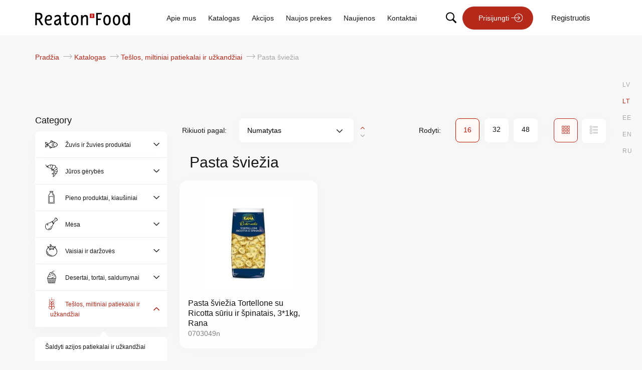

--- FILE ---
content_type: text/html; charset=UTF-8
request_url: https://e-food.reatonfood.eu/lt/katalogas/x-184345145/cn8ppt-275567905
body_size: 16638
content:
<!doctype html>
<html lang="lt">
    <head >
        <script>
    var LOCALE = 'lt\u002DLT';
    var BASE_URL = 'https\u003A\u002F\u002Fe\u002Dfood.reatonfood.eu\u002Flt\u002F';
    var require = {
        'baseUrl': 'https\u003A\u002F\u002Fe\u002Dfood.reatonfood.eu\u002Fstatic\u002Fversion1767888740\u002Ffrontend\u002FLPS\u002FReaton\u002Flt_LT'
    };</script>        <meta charset="utf-8"/>
<meta name="title" content="Pasta šviežia - Tešlos, miltiniai patiekalai ir užkandžiai - Katalogas | Reaton Food Online Ordering"/>
<meta name="keywords" content="Zivis svaigas"/>
<meta name="robots" content="INDEX,FOLLOW"/>
<meta name="viewport" content="width=device-width, initial-scale=1, maximum-scale=1.0, user-scalable=no"/>
<meta name="format-detection" content="telephone=no"/>
<meta name="msapplication-TileColor" content="#be4f2f"/>
<meta name="theme-color" content="#ffffff"/>
<title>Pasta šviežia - Tešlos, miltiniai patiekalai ir užkandžiai - Katalogas | Reaton Food Online Ordering</title>
<link  rel="stylesheet" type="text/css"  media="all" href="https://e-food.reatonfood.eu/static/version1767888740/frontend/LPS/Reaton/lt_LT/mage/calendar.css" />
<link  rel="stylesheet" type="text/css"  media="all" href="https://e-food.reatonfood.eu/static/version1767888740/frontend/LPS/Reaton/lt_LT/Mageplaza_Blog/css/mpBlogIcon.css" />
<link  rel="stylesheet" type="text/css"  media="all" href="https://e-food.reatonfood.eu/static/version1767888740/frontend/LPS/Reaton/lt_LT/css/styles.css" />
<link  rel="stylesheet" type="text/css"  media="all" href="https://e-food.reatonfood.eu/static/version1767888740/frontend/LPS/Reaton/lt_LT/jquery/uppy/dist/uppy-custom.css" />
<link  rel="stylesheet" type="text/css"  media="all" href="https://e-food.reatonfood.eu/static/version1767888740/frontend/LPS/Reaton/lt_LT/Mageplaza_Core/css/owl.carousel.css" />
<link  rel="stylesheet" type="text/css"  media="all" href="https://e-food.reatonfood.eu/static/version1767888740/frontend/LPS/Reaton/lt_LT/Mageplaza_Core/css/owl.theme.css" />
<link  rel="stylesheet" type="text/css"  media="all" href="https://e-food.reatonfood.eu/static/version1767888740/frontend/LPS/Reaton/lt_LT/Mageplaza_BannerSlider/css/animate.min.css" />
<link  rel="stylesheet" type="text/css"  media="all" href="https://e-food.reatonfood.eu/static/version1767888740/frontend/LPS/Reaton/lt_LT/Mageplaza_BannerSlider/css/style.css" />
<link  rel="stylesheet" type="text/css"  media="print" href="https://e-food.reatonfood.eu/static/version1767888740/frontend/LPS/Reaton/lt_LT/css/print.css" />
<link  rel="icon" type="image/x-icon" href="https://e-food.reatonfood.eu/static/version1767888740/frontend/LPS/Reaton/lt_LT/Magento_Theme/favicon.ico" />
<link  rel="shortcut icon" type="image/x-icon" href="https://e-food.reatonfood.eu/static/version1767888740/frontend/LPS/Reaton/lt_LT/Magento_Theme/favicon.ico" />
<script  type="text/javascript"  src="https://e-food.reatonfood.eu/static/version1767888740/frontend/LPS/Reaton/lt_LT/requirejs/require.js"></script>
<script  type="text/javascript"  src="https://e-food.reatonfood.eu/static/version1767888740/frontend/LPS/Reaton/lt_LT/mage/requirejs/mixins.js"></script>
<script  type="text/javascript"  src="https://e-food.reatonfood.eu/static/version1767888740/frontend/LPS/Reaton/lt_LT/requirejs-config.js"></script>
<script  type="text/javascript"  src="https://e-food.reatonfood.eu/static/version1767888740/frontend/LPS/Reaton/lt_LT/Smile_ElasticsuiteTracker/js/tracking.js"></script>
<link rel="preload" as="font" crossorigin="anonymous" href="https://e-food.reatonfood.eu/static/version1767888740/frontend/LPS/Reaton/lt_LT/Magento_Theme/safari-pinned-tab.svg" />
<link  rel="icon" type="image/png" sizes="32x32" href="https://e-food.reatonfood.eu/static/version1767888740/frontend/LPS/Reaton/lt_LT/Magento_Theme/favicon-32x32.png" />
<link  rel="apple-touch-icon" sizes="180x180" href="https://e-food.reatonfood.eu/static/version1767888740/frontend/LPS/Reaton/lt_LT/Magento_Theme/apple-touch-icon.png" />
<link  rel="icon" type="image/png" sizes="16x16" href="https://e-food.reatonfood.eu/static/version1767888740/frontend/LPS/Reaton/lt_LT/Magento_Theme/favicon-16x16.png" />
<!-- Global site tag (gtag.js) - Google Analytics -->
<script async src="https://www.googletagmanager.com/gtag/js?id=UA-201053134-1"></script>
<script>
  window.dataLayer = window.dataLayer || [];
  function gtag(){dataLayer.push(arguments);}
  gtag('js', new Date());
  gtag('config', 'UA-201053134-1');
</script>        <!-- BEGIN GOOGLE ANALYTICS CODE -->
<script type="text/x-magento-init">
{
    "*": {
        "Magento_GoogleAnalytics/js/google-analytics": {
            "isCookieRestrictionModeEnabled": 0,
            "currentWebsite": 1,
            "cookieName": "user_allowed_save_cookie",
            "ordersTrackingData": [],
            "pageTrackingData": {"optPageUrl":"","isAnonymizedIpActive":false,"accountId":"UA-199073302-1"}        }
    }
}
</script>
<!-- END GOOGLE ANALYTICS CODE -->
    <script type="text/x-magento-init">
        {
            "*": {
                "Magento_PageCache/js/form-key-provider": {
                    "isPaginationCacheEnabled":
                        0                }
            }
        }
    </script>
<script>
try{smileTracker.setConfig({beaconUrl:'https://e-food.reatonfood.eu/lt/elasticsuite/tracker/hit/image/h.png',telemetryUrl:'https://t.elasticsuite.io/track',telemetryEnabled:'',sessionConfig:{"visit_cookie_name":"STUID","visit_cookie_lifetime":"3600","visitor_cookie_lifetime":"365","visitor_cookie_name":"STVID","domain":"e-food.reatonfood.eu","path":"\/"},endpointUrl:'https://e-food.reatonfood.eu/lt/rest/V1/elasticsuite-tracker/hit',});smileTracker.addPageVar('store_id','2');require(['Smile_ElasticsuiteTracker/js/user-consent'],function(userConsent){if(userConsent({"cookieRestrictionEnabled":"0","cookieRestrictionName":"user_allowed_save_cookie"})){smileTracker.sendTag();}});}catch(err){;}
</script>    </head>
    <body data-container="body"
          data-mage-init='{"loaderAjax": {}, "loader": { "icon": "https://e-food.reatonfood.eu/static/version1767888740/frontend/LPS/Reaton/lt_LT/images/loader-2.gif"}}'
        id="html-body" class="page-with-filter page-products categorypath-katalogas-x-184345145-cn8ppt-275567905 category-cn8ppt-275567905 catalog-category-view page-layout-2columns-left">
        
<script type="text/x-magento-init">
    {
        "*": {
            "Magento_PageBuilder/js/widget-initializer": {
                "config": {"[data-content-type=\"slider\"][data-appearance=\"default\"]":{"Magento_PageBuilder\/js\/content-type\/slider\/appearance\/default\/widget":false},"[data-content-type=\"map\"]":{"Magento_PageBuilder\/js\/content-type\/map\/appearance\/default\/widget":false},"[data-content-type=\"row\"]":{"Magento_PageBuilder\/js\/content-type\/row\/appearance\/default\/widget":false},"[data-content-type=\"tabs\"]":{"Magento_PageBuilder\/js\/content-type\/tabs\/appearance\/default\/widget":false},"[data-content-type=\"slide\"]":{"Magento_PageBuilder\/js\/content-type\/slide\/appearance\/default\/widget":{"buttonSelector":".pagebuilder-slide-button","showOverlay":"hover","dataRole":"slide"}},"[data-content-type=\"banner\"]":{"Magento_PageBuilder\/js\/content-type\/banner\/appearance\/default\/widget":{"buttonSelector":".pagebuilder-banner-button","showOverlay":"hover","dataRole":"banner"}},"[data-content-type=\"buttons\"]":{"Magento_PageBuilder\/js\/content-type\/buttons\/appearance\/inline\/widget":false},"[data-content-type=\"products\"][data-appearance=\"carousel\"]":{"Magento_PageBuilder\/js\/content-type\/products\/appearance\/carousel\/widget":false}},
                "breakpoints": {"desktop":{"label":"Desktop","stage":true,"default":true,"class":"desktop-switcher","icon":"Magento_PageBuilder::css\/images\/switcher\/switcher-desktop.svg","conditions":{"min-width":"1024px"},"options":{"products":{"default":{"slidesToShow":"5"}}}},"tablet":{"conditions":{"max-width":"1024px","min-width":"768px"},"options":{"products":{"default":{"slidesToShow":"4"},"continuous":{"slidesToShow":"3"}}}},"mobile":{"label":"Mobile","stage":true,"class":"mobile-switcher","icon":"Magento_PageBuilder::css\/images\/switcher\/switcher-mobile.svg","media":"only screen and (max-width: 768px)","conditions":{"max-width":"768px","min-width":"640px"},"options":{"products":{"default":{"slidesToShow":"3"}}}},"mobile-small":{"conditions":{"max-width":"640px"},"options":{"products":{"default":{"slidesToShow":"2"},"continuous":{"slidesToShow":"1"}}}}}            }
        }
    }
</script>

<div class="cookie-status-message" id="cookie-status">
    The store will not work correctly when cookies are disabled.</div>
<script type="text&#x2F;javascript">document.querySelector("#cookie-status").style.display = "none";</script>
<script type="text/x-magento-init">
    {
        "*": {
            "cookieStatus": {}
        }
    }
</script>

<script type="text/x-magento-init">
    {
        "*": {
            "mage/cookies": {
                "expires": null,
                "path": "\u002F",
                "domain": ".e\u002Dfood.reatonfood.eu",
                "secure": true,
                "lifetime": "3600"
            }
        }
    }
</script>
    <noscript>
        <div class="message global noscript">
            <div class="content">
                <p>
                    <strong>JavaScript seems to be disabled in your browser.</strong>
                    <span>
                        For the best experience on our site, be sure to turn on Javascript in your browser.                    </span>
                </p>
            </div>
        </div>
    </noscript>

<script>
    window.cookiesConfig = window.cookiesConfig || {};
    window.cookiesConfig.secure = true;
</script><script>    require.config({
        map: {
            '*': {
                wysiwygAdapter: 'mage/adminhtml/wysiwyg/tiny_mce/tinymceAdapter'
            }
        }
    });</script><script>    require.config({
        paths: {
            googleMaps: 'https\u003A\u002F\u002Fmaps.googleapis.com\u002Fmaps\u002Fapi\u002Fjs\u003Fv\u003D3.53\u0026key\u003D'
        },
        config: {
            'Magento_PageBuilder/js/utils/map': {
                style: '',
            },
            'Magento_PageBuilder/js/content-type/map/preview': {
                apiKey: '',
                apiKeyErrorMessage: 'You\u0020must\u0020provide\u0020a\u0020valid\u0020\u003Ca\u0020href\u003D\u0027https\u003A\u002F\u002Fe\u002Dfood.reatonfood.eu\u002Flt\u002Fadminhtml\u002Fsystem_config\u002Fedit\u002Fsection\u002Fcms\u002F\u0023cms_pagebuilder\u0027\u0020target\u003D\u0027_blank\u0027\u003EGoogle\u0020Maps\u0020API\u0020key\u003C\u002Fa\u003E\u0020to\u0020use\u0020a\u0020map.'
            },
            'Magento_PageBuilder/js/form/element/map': {
                apiKey: '',
                apiKeyErrorMessage: 'You\u0020must\u0020provide\u0020a\u0020valid\u0020\u003Ca\u0020href\u003D\u0027https\u003A\u002F\u002Fe\u002Dfood.reatonfood.eu\u002Flt\u002Fadminhtml\u002Fsystem_config\u002Fedit\u002Fsection\u002Fcms\u002F\u0023cms_pagebuilder\u0027\u0020target\u003D\u0027_blank\u0027\u003EGoogle\u0020Maps\u0020API\u0020key\u003C\u002Fa\u003E\u0020to\u0020use\u0020a\u0020map.'
            },
        }
    });</script><script>
    require.config({
        shim: {
            'Magento_PageBuilder/js/utils/map': {
                deps: ['googleMaps']
            }
        }
    });</script><div class="page-wrapper"><header class="header sticky"><div class="top-messages-bar" style="display: none;">
    <div class="content">
            </div>
</div>

<script>
    require(['jquery', 'Magento_Customer/js/customer-data'], function($, customerData) {
        $(document).ready(function() {
            // Get customer data from local storage
            var customer = customerData.get('customer');

            // Check if customer is logged in
            customer.subscribe(function (customerData) {
                if (customerData && customerData.firstname) {
                    // Customer is logged in, show the message bar
                    $('.top-messages-bar').show();

                    // Get the height of the top-messages-bar element
                    var topBarHeight = $('.top-messages-bar').outerHeight();
                    var mobileMenuWrapper = $('.header-mobile-menu-wrapper');
                    var mobileMenuTop = parseInt(mobileMenuWrapper.css('top')) || 0;
                    mobileMenuWrapper.css('top', topBarHeight + mobileMenuTop + 'px');

                    // Get and adjust min-height for sticky header
                    var stickyHeader = $('header.header');
                    var currentMinHeight = parseInt(stickyHeader.css('min-height')) || 0;
                    stickyHeader.css('min-height', (currentMinHeight + topBarHeight) + 'px');

                    // Get and adjust margin-top for page.main
                    var pageMain = $('.page-main');
                    var currentMarginTop = parseInt(pageMain.css('margin-top')) || 0;
                    pageMain.css('margin-top', (currentMarginTop + topBarHeight) + 'px');

                    var headerWrapper = $('.after-header-wrapper');
                    headerWrapper.css('top', (currentMinHeight +  topBarHeight) + 'px');

                    var maincontent = $('.main-container.container');
                    var maincontentMarginTop = parseInt(maincontent.css('margin-top')) || 0;
                    maincontent.css('margin-top', (maincontentMarginTop + topBarHeight) + 'px');
                } else {
                    // Customer is not logged in, hide the message bar
                    $('.top-messages-bar').hide();
                }
            });
        });
    });
</script>

<script type="text/x-magento-init">
    {
        "*": {
            "Magento_Customer/js/customer-data": {
                "sections": ["customer"]
            }
        }
    }
</script>
        <div class="switcher language switcher-language" data-ui-id="language-switcher" id="switcher-language">
        <div class="actions dropdown options switcher-options">
            <div class="action toggle switcher-trigger"
                 id="switcher-language-trigger"
                 data-mage-init='{"dropdown":{}}'
                 data-toggle="dropdown"
                 data-trigger-keypress-button="true">
                <span>LT</span>
            </div>
            <ul class="dropdown switcher-dropdown"
                data-target="dropdown">
                                                        <li class="view-lv switcher-option ">
                        <a href="https://e-food.reatonfood.eu/lt/stores/store/redirect/___store/lv/___from_store/lt/uenc/aHR0cHM6Ly9lLWZvb2QucmVhdG9uZm9vZC5ldS9sdi9rYXRhbG9nYXMveC0xODQzNDUxNDUvY244cHB0LTI3NTU2NzkwNQ~~/">
                            LV                        </a>
                    </li>
                                                        <li class="view-lt switcher-option active">
                        <a href="https://e-food.reatonfood.eu/lt/stores/store/redirect/___store/lt/___from_store/lt/uenc/aHR0cHM6Ly9lLWZvb2QucmVhdG9uZm9vZC5ldS9sdC9rYXRhbG9nYXMveC0xODQzNDUxNDUvY244cHB0LTI3NTU2NzkwNQ~~/">
                            LT                        </a>
                    </li>
                                                        <li class="view-ee switcher-option ">
                        <a href="https://e-food.reatonfood.eu/lt/stores/store/redirect/___store/ee/___from_store/lt/uenc/aHR0cHM6Ly9lLWZvb2QucmVhdG9uZm9vZC5ldS9lZS9rYXRhbG9nYXMveC0xODQzNDUxNDUvY244cHB0LTI3NTU2NzkwNQ~~/">
                            EE                        </a>
                    </li>
                                                        <li class="view-en switcher-option ">
                        <a href="https://e-food.reatonfood.eu/lt/stores/store/redirect/___store/en/___from_store/lt/uenc/aHR0cHM6Ly9lLWZvb2QucmVhdG9uZm9vZC5ldS9lbi9rYXRhbG9nYXMveC0xODQzNDUxNDUvY244cHB0LTI3NTU2NzkwNQ~~/">
                            EN                        </a>
                    </li>
                                                        <li class="view-ru switcher-option ">
                        <a href="https://e-food.reatonfood.eu/lt/stores/store/redirect/___store/ru/___from_store/lt/uenc/aHR0cHM6Ly9lLWZvb2QucmVhdG9uZm9vZC5ldS9ydS9rYXRhbG9nYXMveC0xODQzNDUxNDUvY244cHB0LTI3NTU2NzkwNQ~~/">
                            RU                        </a>
                    </li>
                            </ul>
        </div>
    </div>
<div class="header content container"><div class="mobile-menu-wrapper">
    <div class="search-wrapper">
        <a href="#" class="search-trigger active"><span>Search</span></a>
    </div>
    <div class="header-mobile-menu-wrapper">
        <button id="hamburger" class="hamburger hamburger-open" type="button">
            <span class="hamburger-box">
                <span class="hamburger-inner"></span>
            </span>
        </button>
    </div>
</div>


<script>
    require(['jquery'], function ($) {

        $(document).on("click", ".hamburger-open", function (e) {
            openNav();
        });

        $(document).on("click", ".hamburger-close", function (e) {
            closeNav();
        });

        function openNav() {
            $(this).addClass('hamburger--collapse is-active');
            $(document).find(".header-mobile-menu-wrapper, a.dekstop-logo").fadeOut();
            $(document).find("a.logo.mobile-logo").fadeIn();

            $(document).find("#mobile_menu").css("width", "100%");
        }
        function closeNav() {
            $(this).removeClass('hamburger--collapse is-active');
            $(document).find(".header-mobile-menu-wrapper, a.dekstop-logo").fadeIn();
            $(document).find("a.a.logo.mobile-logo").fadeOut();
            $(document).find("#mobile_menu").css("width", "0%");
        }

    });
</script><div class="header-top-line-wrapper row"><div class="header-logo-wrapper col-md-3 col-lg-2"><a  class="logo dekstop-logo"
    href="https://e-food.reatonfood.eu/lt/"
    title=""
    aria-label="store logo">
    <img src="https://e-food.reatonfood.eu/static/version1767888740/frontend/LPS/Reaton/lt_LT/images/reaton_lt_c.svg"
         title=""
         alt=""
        width="170"            />
</a>
</div><div class="header-quick-links-wrapper col-md-6 col-lg-7"><ul class="header-quick-links"><div data-content-type="html" data-appearance="default" data-element="main" data-decoded="true"><ul>
<li class="par_mums"><a title="Apie mus" href="/lt/apie-mus">Apie mus</a></li>
<li class="katalogs.html"><a title="Katalogas" href="/lt/katalogas">Katalogas</a></li>
<li class="baseproductsdiscount"><a title="Akcijos" href="/lt/katalogas/akcijos">Akcijos</a></li>
<li class="baseproductsnewinstock"><a title="Naujos prekes" href="/lt/katalogas/naujos-prekes">Naujos prekes</a></li>
<li class="blogtopicnews.html"><a title="Naujienos" href="/lt/naujienos">Naujienos</a></li>
<li class="kontakti"><a title="Kontaktai" href="/lt/kontaktai">Kontaktai</a></li>
<li class="privatuma-politika"><a title="Privatumo politika" href="/lt/privatumo-politika">Privatumo politika</a></li>
</ul></div></ul></div><div class="header-quick-actions-wrapper col-md-3">
<ul class="header-quick-actions" data-mage-init='{"header-search": {}}'>
            <li class="search-wrapper desktop-only-search">
            <a href="#" class="search-trigger"><span>Search</span></a>
        </li>
        <li class="login-wrapper">
            <a class="btn login" href="https&#x3A;&#x2F;&#x2F;e-food.reatonfood.eu&#x2F;lt&#x2F;customer&#x2F;account&#x2F;login&#x2F;">
                Prisijungti            </a>
        </li>
        <li class="register-wrapper">
            <a class="register" href="https&#x3A;&#x2F;&#x2F;e-food.reatonfood.eu&#x2F;lt&#x2F;customer&#x2F;account&#x2F;create&#x2F;">
                Registruotis</a>
        </li>
    </ul>
</div></div></div></header><div class="mobile-quick-actions-wrapper col-sm-12">




<ul class="header-quick-actions" data-mage-init='{"header-search": {}}'>
            <li class="search-wrapper desktop-only-search">
            <a href="#" class="search-trigger"><span>Search</span></a>
        </li>
        <li class="login-wrapper">
            <a class="btn login" href="https&#x3A;&#x2F;&#x2F;e-food.reatonfood.eu&#x2F;lt&#x2F;customer&#x2F;account&#x2F;login&#x2F;">
                Prisijungti            </a>
        </li>
        <li class="register-wrapper">
            <a class="register" href="https&#x3A;&#x2F;&#x2F;e-food.reatonfood.eu&#x2F;lt&#x2F;customer&#x2F;account&#x2F;create&#x2F;">
                Registruotis</a>
        </li>
    </ul>
</div><div class="after-header-wrapper"><div class="desktop-only-search">

<div class="block block-search">
    <div class="block block-title">
        <strong>Search</strong>
    </div>

    <div class="block block-content">
        <form
                id="minisearch-form-custom-search"
                class="form minisearch"
                action="https://e-food.reatonfood.eu/lt/catalogsearch/result/"
                method="get"
        >
            <div class="field search">
                <label class="label" for="minisearch-input-custom-search" data-role="minisearch-label">
                    <span>Search</span>
                </label>

                <div class="control">
                    <input
                            id="minisearch-input-custom-search"
                            type="text"
                            name="q"
                            value=""
                            placeholder="Ieškoti..."
                            class="input-text ssa"
                            maxlength="24"
                            role="combobox"
                            aria-haspopup="false"
                            aria-autocomplete="both"
                            aria-expanded="false"
                            autocomplete="off"
                            data-block="autocomplete-form"
                            data-mage-init="&#x7B;&quot;quickSearch&quot;&#x3A;&#x7B;&quot;formSelector&quot;&#x3A;&quot;&#x23;minisearch-form-custom-search&quot;,&quot;url&quot;&#x3A;&quot;https&#x3A;&#x5C;&#x2F;&#x5C;&#x2F;e-food.reatonfood.eu&#x5C;&#x2F;lt&#x5C;&#x2F;search&#x5C;&#x2F;ajax&#x5C;&#x2F;suggest&#x5C;&#x2F;&quot;,&quot;destinationSelector&quot;&#x3A;&quot;&#x23;minisearch-autocomplete-custom-search&quot;,&quot;templates&quot;&#x3A;&#x7B;&quot;term&quot;&#x3A;&#x7B;&quot;title&quot;&#x3A;&quot;Paie&#x5C;u0161kos&#x20;terminai&quot;,&quot;template&quot;&#x3A;&quot;Smile_ElasticsuiteCore&#x5C;&#x2F;autocomplete&#x5C;&#x2F;term&quot;&#x7D;,&quot;product&quot;&#x3A;&#x7B;&quot;title&quot;&#x3A;&quot;Prek&#x5C;u0117s&quot;,&quot;template&quot;&#x3A;&quot;Magebit_Search&#x5C;&#x2F;autocomplete&#x5C;&#x2F;product&quot;&#x7D;,&quot;category&quot;&#x3A;&#x7B;&quot;title&quot;&#x3A;&quot;Categories&quot;,&quot;template&quot;&#x3A;&quot;Smile_ElasticsuiteCatalog&#x5C;&#x2F;autocomplete&#x5C;&#x2F;category&quot;&#x7D;,&quot;product_attribute&quot;&#x3A;&#x7B;&quot;title&quot;&#x3A;&quot;Savyb&#x5C;u0117s&quot;,&quot;template&quot;&#x3A;&quot;Smile_ElasticsuiteCatalog&#x5C;&#x2F;autocomplete&#x5C;&#x2F;product-attribute&quot;,&quot;titleRenderer&quot;&#x3A;&quot;Smile_ElasticsuiteCatalog&#x5C;&#x2F;js&#x5C;&#x2F;autocomplete&#x5C;&#x2F;product-attribute&quot;&#x7D;&#x7D;,&quot;priceFormat&quot;&#x3A;&#x7B;&quot;pattern&quot;&#x3A;&quot;&#x5C;u20ac&#x25;s&quot;,&quot;precision&quot;&#x3A;&quot;2&quot;,&quot;requiredPrecision&quot;&#x3A;&quot;2&quot;,&quot;decimalSymbol&quot;&#x3A;&quot;.&quot;,&quot;groupSymbol&quot;&#x3A;&quot;&quot;,&quot;groupLength&quot;&#x3A;3,&quot;integerRequired&quot;&#x3A;false,&quot;currencyCode&quot;&#x3A;null,&quot;showMinus&quot;&#x3A;&quot;before_symbol&quot;,&quot;symbol&quot;&#x3A;&quot;&#x5C;u20ac&quot;,&quot;minusSign&quot;&#x3A;&quot;-&quot;&#x7D;,&quot;minSearchLength&quot;&#x3A;&quot;2&quot;,&quot;resultUrl&quot;&#x3A;&quot;https&#x3A;&#x5C;&#x2F;&#x5C;&#x2F;e-food.reatonfood.eu&#x5C;&#x2F;lt&#x5C;&#x2F;catalogsearch&#x5C;&#x2F;result&#x5C;&#x2F;&quot;&#x7D;&#x7D;"
                    />
                    <div class="actions">
                        <input id="search"
                            type="submit"
                            title="Search"
                            class="action search"  value="" aria-label="Submit"/>
                    </div>

                                    </div>
            </div>
            <div id="minisearch-autocomplete-custom-search" class="search-autocomplete"></div>
        </form>
    </div>
</div>
</div><div class="after-header-container container"><div class="after-header-container-wrapper row"><div class="breadcrumbs-wrapper-container col-md-8 col-lg-7"><div class="breadcrumbs">
    <ul class="items">
                    <li class="item home">
                            <a href="https://e-food.reatonfood.eu/lt/"
                   title="Grįžti į pradinį puslapį">
                    Pradžia                </a>
                        </li>
                    <li class="item category66">
                            <a href="https://e-food.reatonfood.eu/lt/katalogas"
                   title="">
                    Katalogas                </a>
                        </li>
                    <li class="item category1670">
                            <a href="https://e-food.reatonfood.eu/lt/katalogas/x-184345145"
                   title="">
                    Tešlos, miltiniai patiekalai ir užkandžiai                </a>
                        </li>
                    <li class="item category1744">
                            <strong>Pasta šviežia</strong>
                        </li>
            </ul>
</div>
</div><div class="search-wrapper-container col-md-4 col-lg-5 mobile-only-search">

<div class="block block-search">
    <div class="block block-title">
        <strong>Search</strong>
    </div>

    <div class="block block-content">
        <form
                id="minisearch-form-top-search"
                class="form minisearch"
                action="https://e-food.reatonfood.eu/lt/catalogsearch/result/"
                method="get"
        >
            <div class="field search">
                <label class="label" for="minisearch-input-top-search" data-role="minisearch-label">
                    <span>Search</span>
                </label>

                <div class="control">
                    <input
                            id="minisearch-input-top-search"
                            type="text"
                            name="q"
                            value=""
                            placeholder="Ieškoti..."
                            class="input-text ssa"
                            maxlength="24"
                            role="combobox"
                            aria-haspopup="false"
                            aria-autocomplete="both"
                            aria-expanded="false"
                            autocomplete="off"
                            data-block="autocomplete-form"
                            data-mage-init="&#x7B;&quot;quickSearch&quot;&#x3A;&#x7B;&quot;formSelector&quot;&#x3A;&quot;&#x23;minisearch-form-top-search&quot;,&quot;url&quot;&#x3A;&quot;https&#x3A;&#x5C;&#x2F;&#x5C;&#x2F;e-food.reatonfood.eu&#x5C;&#x2F;lt&#x5C;&#x2F;search&#x5C;&#x2F;ajax&#x5C;&#x2F;suggest&#x5C;&#x2F;&quot;,&quot;destinationSelector&quot;&#x3A;&quot;&#x23;minisearch-autocomplete-top-search&quot;,&quot;templates&quot;&#x3A;&#x7B;&quot;term&quot;&#x3A;&#x7B;&quot;title&quot;&#x3A;&quot;Paie&#x5C;u0161kos&#x20;terminai&quot;,&quot;template&quot;&#x3A;&quot;Smile_ElasticsuiteCore&#x5C;&#x2F;autocomplete&#x5C;&#x2F;term&quot;&#x7D;,&quot;product&quot;&#x3A;&#x7B;&quot;title&quot;&#x3A;&quot;Prek&#x5C;u0117s&quot;,&quot;template&quot;&#x3A;&quot;Magebit_Search&#x5C;&#x2F;autocomplete&#x5C;&#x2F;product&quot;&#x7D;,&quot;category&quot;&#x3A;&#x7B;&quot;title&quot;&#x3A;&quot;Categories&quot;,&quot;template&quot;&#x3A;&quot;Smile_ElasticsuiteCatalog&#x5C;&#x2F;autocomplete&#x5C;&#x2F;category&quot;&#x7D;,&quot;product_attribute&quot;&#x3A;&#x7B;&quot;title&quot;&#x3A;&quot;Savyb&#x5C;u0117s&quot;,&quot;template&quot;&#x3A;&quot;Smile_ElasticsuiteCatalog&#x5C;&#x2F;autocomplete&#x5C;&#x2F;product-attribute&quot;,&quot;titleRenderer&quot;&#x3A;&quot;Smile_ElasticsuiteCatalog&#x5C;&#x2F;js&#x5C;&#x2F;autocomplete&#x5C;&#x2F;product-attribute&quot;&#x7D;&#x7D;,&quot;priceFormat&quot;&#x3A;&#x7B;&quot;pattern&quot;&#x3A;&quot;&#x5C;u20ac&#x25;s&quot;,&quot;precision&quot;&#x3A;&quot;2&quot;,&quot;requiredPrecision&quot;&#x3A;&quot;2&quot;,&quot;decimalSymbol&quot;&#x3A;&quot;.&quot;,&quot;groupSymbol&quot;&#x3A;&quot;&quot;,&quot;groupLength&quot;&#x3A;3,&quot;integerRequired&quot;&#x3A;false,&quot;currencyCode&quot;&#x3A;null,&quot;showMinus&quot;&#x3A;&quot;before_symbol&quot;,&quot;symbol&quot;&#x3A;&quot;&#x5C;u20ac&quot;,&quot;minusSign&quot;&#x3A;&quot;-&quot;&#x7D;,&quot;minSearchLength&quot;&#x3A;&quot;2&quot;,&quot;resultUrl&quot;&#x3A;&quot;https&#x3A;&#x5C;&#x2F;&#x5C;&#x2F;e-food.reatonfood.eu&#x5C;&#x2F;lt&#x5C;&#x2F;catalogsearch&#x5C;&#x2F;result&#x5C;&#x2F;&quot;&#x7D;&#x7D;"
                    />
                    <div class="actions">
                        <input id="search"
                            type="submit"
                            title="Search"
                            class="action search"  value="" aria-label="Submit"/>
                    </div>

                                    </div>
            </div>
            <div id="minisearch-autocomplete-top-search" class="search-autocomplete"></div>
        </form>
    </div>
</div>
</div></div></div></div><main id="maincontent" class="page-main"><a id="contentarea" tabindex="-1"></a>
<div class="page messages"><div data-placeholder="messages"></div>
<div data-bind="scope: 'messages'">
    <!-- ko if: cookieMessagesObservable() && cookieMessagesObservable().length > 0 -->
    <div aria-atomic="true" role="alert" class="messages" data-bind="foreach: {
        data: cookieMessagesObservable(), as: 'message'
    }">
        <div data-bind="attr: {
            class: 'message-' + message.type + ' ' + message.type + ' message',
            'data-ui-id': 'message-' + message.type
        }">
            <div data-bind="html: $parent.prepareMessageForHtml(message.text)"></div>
        </div>
    </div>
    <!-- /ko -->

    <div aria-atomic="true" role="alert" class="messages" data-bind="foreach: {
        data: messages().messages, as: 'message'
    }, afterRender: purgeMessages">
        <div data-bind="attr: {
            class: 'message-' + message.type + ' ' + message.type + ' message',
            'data-ui-id': 'message-' + message.type
        }">
            <div data-bind="html: $parent.prepareMessageForHtml(message.text)"></div>
        </div>
    </div>
</div>

<script type="text/x-magento-init">
    {
        "*": {
            "Magento_Ui/js/core/app": {
                "components": {
                        "messages": {
                            "component": "Magento_Theme/js/view/messages"
                        }
                    }
                }
            }
    }
</script>
</div><div class="columns-content container"><div class="row"><div class="col-md-12 col-lg-3"><div class="sidebar-content"><div class="category-block-sidebar-wrapper" id="category-collapse">
    <div class="toogle-all-switch" data-role="title">
        <span>
            Prekių grupės        </span>
    </div>
    <div data-role="content">
        <ul id="category-block-sidebar" class="category-block opened">
            <div class="category-header-block">
                <div class="back-button"></div>
                <div class="category-title">Category</div>
                <div class="close"></div>
            </div>
                            <li class="level1 fish collapsed have-childs">
                                            <div class="category-button-wrapper">
                            <a href="https://e-food.reatonfood.eu/lt/katalogas/r-400671368" class="cats_button">Žuvis ir žuvies produktai</a>
                        </div>
                        <span class="sub-list"></span>

                                                    <ul id="cat-1642" class="  collapse indent sub-level2">
                                                                    <li class="level2 ">
                                        <a href="Https://e-food.reatonfood.eu/lt/katalogas/r-400671368/1ly-679400357">Menkės ir kitos baltosios žuvys, šaldytos</a>
                                    </li>
                                                                    <li class="level2 ">
                                        <a href="Https://e-food.reatonfood.eu/lt/katalogas/r-400671368/c6qppt-864612877">Šviežia žuvis</a>
                                    </li>
                                                                    <li class="level2 ">
                                        <a href="Https://e-food.reatonfood.eu/lt/katalogas/r-400671368/kukppt-935150600">Šaldyti žuvies pusgaminiai ir užkandžiai</a>
                                    </li>
                                                                    <li class="level2 ">
                                        <a href="Https://e-food.reatonfood.eu/lt/katalogas/r-400671368/f3oppt-883934816">Lašišinės žuvys šviežios</a>
                                    </li>
                                                                    <li class="level2 ">
                                        <a href="Https://e-food.reatonfood.eu/lt/katalogas/r-400671368/17e-829567235">Lašišinės žuvys šaldytos</a>
                                    </li>
                                                                    <li class="level2 ">
                                        <a href="Https://e-food.reatonfood.eu/lt/katalogas/r-400671368/3r-951433505">Ešerinės žuvys šaldytos</a>
                                    </li>
                                                                    <li class="level2 ">
                                        <a href="Https://e-food.reatonfood.eu/lt/katalogas/r-400671368/1w3-875833853">Plokščiadugnės žuvys šaldytos</a>
                                    </li>
                                                                    <li class="level2 ">
                                        <a href="Https://e-food.reatonfood.eu/lt/katalogas/r-400671368/2bf-51037138">Tunas šaldytas</a>
                                    </li>
                                                                    <li class="level2 ">
                                        <a href="Https://e-food.reatonfood.eu/lt/katalogas/r-400671368/24j-906037734">Silkės šaldytos</a>
                                    </li>
                                                                    <li class="level2 ">
                                        <a href="Https://e-food.reatonfood.eu/lt/katalogas/r-400671368/f3nppt-674528780">Kitos žuvys šaldytos</a>
                                    </li>
                                                                    <li class="level2 ">
                                        <a href="Https://e-food.reatonfood.eu/lt/katalogas/r-400671368/f3mppt-750232735">Rūkytos žuvys</a>
                                    </li>
                                                                    <li class="level2 ">
                                        <a href="Https://e-food.reatonfood.eu/lt/katalogas/r-400671368/f3pppt-42299143">Konservuotos žuvys, konservai</a>
                                    </li>
                                                                    <li class="level2 ">
                                        <a href="Https://e-food.reatonfood.eu/lt/katalogas/r-400671368/2d4-512177722">Ikrai</a>
                                    </li>
                                                                    <li class="level2 ">
                                        <a href="Https://e-food.reatonfood.eu/lt/katalogas/r-400671368/___TPDPPT-319199449">Suši žuvis, šaldyti ikrai</a>
                                    </li>
                                                            </ul>
                                                            </li>
                                            <li class="level1 shrimp collapsed have-childs">
                                            <div class="category-button-wrapper">
                            <a href="https://e-food.reatonfood.eu/lt/katalogas/s-73966004" class="cats_button">Jūros gėrybės</a>
                        </div>
                        <span class="sub-list"></span>

                                                    <ul id="cat-1643" class="  collapse indent sub-level2">
                                                                    <li class="level2 ">
                                        <a href="Https://e-food.reatonfood.eu/lt/katalogas/s-73966004/___TPCPPT-287906887">Austrės šviežios</a>
                                    </li>
                                                                    <li class="level2 ">
                                        <a href="Https://e-food.reatonfood.eu/lt/katalogas/s-73966004/c6rppt-569977744">Kiti jūros produktai švieži</a>
                                    </li>
                                                                    <li class="level2 ">
                                        <a href="Https://e-food.reatonfood.eu/lt/katalogas/s-73966004/2qh-533747910">Šiaurinės krevetės šaldytos</a>
                                    </li>
                                                                    <li class="level2 ">
                                        <a href="Https://e-food.reatonfood.eu/lt/katalogas/s-73966004/a0-229440913">Kitos krevetės šaldytos</a>
                                    </li>
                                                                    <li class="level2 ">
                                        <a href="Https://e-food.reatonfood.eu/lt/katalogas/s-73966004/2m7-230847218">Vėžiagyviai šaldyti</a>
                                    </li>
                                                                    <li class="level2 ">
                                        <a href="Https://e-food.reatonfood.eu/lt/katalogas/s-73966004/1ml-455243542">Moliuskai šaldyti</a>
                                    </li>
                                                                    <li class="level2 ">
                                        <a href="Https://e-food.reatonfood.eu/lt/katalogas/s-73966004/6h-837109257">Bestuburiai šaldyti</a>
                                    </li>
                                                                    <li class="level2 ">
                                        <a href="Https://e-food.reatonfood.eu/lt/katalogas/s-73966004/u1-921832834">Jūros gėrybių mišiniai šaldyti</a>
                                    </li>
                                                                    <li class="level2 ">
                                        <a href="Https://e-food.reatonfood.eu/lt/katalogas/s-73966004/2dm-983611634">Jūros produktų pusgaminiai, užkandžiai</a>
                                    </li>
                                                                    <li class="level2 ">
                                        <a href="Https://e-food.reatonfood.eu/lt/katalogas/s-73966004/kulppt-943622815">Jūros gėrybių konservai, preservai</a>
                                    </li>
                                                                    <li class="level2 ">
                                        <a href="Https://e-food.reatonfood.eu/lt/katalogas/s-73966004/cl9ppt-124299230">Jūros produktai suši šaldyti</a>
                                    </li>
                                                            </ul>
                                                            </li>
                                            <li class="level1 milk collapsed have-childs">
                                            <div class="category-button-wrapper">
                            <a href="https://e-food.reatonfood.eu/lt/katalogas/t-636018334" class="cats_button">Pieno produktai, kiaušiniai</a>
                        </div>
                        <span class="sub-list"></span>

                                                    <ul id="cat-1647" class="  collapse indent sub-level2">
                                                                    <li class="level2 ">
                                        <a href="Https://e-food.reatonfood.eu/lt/katalogas/t-636018334/2-856987449">Pusiau kieti ir pusiau minkšti sūriai</a>
                                    </li>
                                                                    <li class="level2 ">
                                        <a href="Https://e-food.reatonfood.eu/lt/katalogas/t-636018334/dnwppt-762519051">Kietieji sūriai</a>
                                    </li>
                                                                    <li class="level2 ">
                                        <a href="Https://e-food.reatonfood.eu/lt/katalogas/t-636018334/___TPEPPT-561826642">Mozzarella, burrata, stracciatella</a>
                                    </li>
                                                                    <li class="level2 ">
                                        <a href="Https://e-food.reatonfood.eu/lt/katalogas/t-636018334/dnvppt-929399465">Švieži sūriai</a>
                                    </li>
                                                                    <li class="level2 ">
                                        <a href="Https://e-food.reatonfood.eu/lt/katalogas/t-636018334/24k-18708660">Minkštieji sūriai</a>
                                    </li>
                                                                    <li class="level2 ">
                                        <a href="Https://e-food.reatonfood.eu/lt/katalogas/t-636018334/rjnppt-856523012">Sūriai su mėlynuoju pelėsiu</a>
                                    </li>
                                                                    <li class="level2 ">
                                        <a href="Https://e-food.reatonfood.eu/lt/katalogas/t-636018334/rjoppt-457754545">Tepami sūriai</a>
                                    </li>
                                                                    <li class="level2 ">
                                        <a href="Https://e-food.reatonfood.eu/lt/katalogas/t-636018334/dnuppt-981662718">Sūriai sūryme</a>
                                    </li>
                                                                    <li class="level2 ">
                                        <a href="Https://e-food.reatonfood.eu/lt/katalogas/t-636018334/1uy-750358265">Pienas, sviestas, kiti pieno produktai</a>
                                    </li>
                                                                    <li class="level2 ">
                                        <a href="Https://e-food.reatonfood.eu/lt/katalogas/t-636018334/tpfppt-829067310">Varškė, varškės produktai</a>
                                    </li>
                                                                    <li class="level2 ">
                                        <a href="Https://e-food.reatonfood.eu/lt/katalogas/t-636018334/dnxppt-116647042">Rūgšto pieno produktai, jogurtai</a>
                                    </li>
                                                                    <li class="level2 ">
                                        <a href="Https://e-food.reatonfood.eu/lt/katalogas/t-636018334/rjpppt-883736572">Sūrio produktų pusgaminiai, užkandžiai</a>
                                    </li>
                                                                    <li class="level2 ">
                                        <a href="Https://e-food.reatonfood.eu/lt/katalogas/t-636018334/4e-747770537">Augalinių riebalų produktai</a>
                                    </li>
                                                                    <li class="level2 ">
                                        <a href="Https://e-food.reatonfood.eu/lt/katalogas/t-636018334/1pj-478545681">Kiaušiniai, kiaušinių mišiniai</a>
                                    </li>
                                                            </ul>
                                                            </li>
                                            <li class="level1 meat collapsed have-childs">
                                            <div class="category-button-wrapper">
                            <a href="https://e-food.reatonfood.eu/lt/katalogas/u-598734951" class="cats_button">Mėsa</a>
                        </div>
                        <span class="sub-list"></span>

                                                    <ul id="cat-1651" class="  collapse indent sub-level2">
                                                                    <li class="level2 ">
                                        <a href="Https://e-food.reatonfood.eu/lt/katalogas/u-598734951/dnzppt-366585332">Mėsa virta, vytinta, rūkyta</a>
                                    </li>
                                                                    <li class="level2 ">
                                        <a href="Https://e-food.reatonfood.eu/lt/katalogas/u-598734951/2r3-147991318">Šviežia kiauliena</a>
                                    </li>
                                                                    <li class="level2 ">
                                        <a href="Https://e-food.reatonfood.eu/lt/katalogas/u-598734951/j2appt-373132721">Šviežia jautiena</a>
                                    </li>
                                                                    <li class="level2 ">
                                        <a href="Https://e-food.reatonfood.eu/lt/katalogas/u-598734951/j28ppt-24720444">Paukštienos pusfabrikačiai ir pusgaminiai</a>
                                    </li>
                                                                    <li class="level2 ">
                                        <a href="Https://e-food.reatonfood.eu/lt/katalogas/u-598734951/2or-992784336">Vištiena šaldyta</a>
                                    </li>
                                                                    <li class="level2 ">
                                        <a href="Https://e-food.reatonfood.eu/lt/katalogas/u-598734951/19l-784371185">Jautiena šaldyta</a>
                                    </li>
                                                                    <li class="level2 ">
                                        <a href="Https://e-food.reatonfood.eu/lt/katalogas/u-598734951/f3lppt-419217150">Veršiena šviežia</a>
                                    </li>
                                                                    <li class="level2 ">
                                        <a href="Https://e-food.reatonfood.eu/lt/katalogas/u-598734951/j29ppt-745059138">Veršiena šaldyta</a>
                                    </li>
                                                                    <li class="level2 ">
                                        <a href="Https://e-food.reatonfood.eu/lt/katalogas/u-598734951/rjsppt-619731344">Ėriena, aviena šviežia</a>
                                    </li>
                                                                    <li class="level2 ">
                                        <a href="Https://e-food.reatonfood.eu/lt/katalogas/u-598734951/qq-283766379">Ėriena, aviena šaldyta</a>
                                    </li>
                                                                    <li class="level2 ">
                                        <a href="Https://e-food.reatonfood.eu/lt/katalogas/u-598734951/cn-756895360">Kiauliena šaldyta</a>
                                    </li>
                                                                    <li class="level2 ">
                                        <a href="Https://e-food.reatonfood.eu/lt/katalogas/u-598734951/gh-160608538">Egzotiška mėsa</a>
                                    </li>
                                                                    <li class="level2 ">
                                        <a href="Https://e-food.reatonfood.eu/lt/katalogas/u-598734951/2i6-718756606">Vištiena šviežia</a>
                                    </li>
                                                                    <li class="level2 ">
                                        <a href="Https://e-food.reatonfood.eu/lt/katalogas/u-598734951/gi-103670910">Paukštiena šviežia</a>
                                    </li>
                                                                    <li class="level2 ">
                                        <a href="Https://e-food.reatonfood.eu/lt/katalogas/u-598734951/1qp-175384448">Paukštiena šaldyta</a>
                                    </li>
                                                                    <li class="level2 ">
                                        <a href="Https://e-food.reatonfood.eu/lt/katalogas/u-598734951/do0ppt-322921390">Dešros virtos, vytintos, rūkytos</a>
                                    </li>
                                                                    <li class="level2 ">
                                        <a href="Https://e-food.reatonfood.eu/lt/katalogas/u-598734951/do1ppt-903611768">Paštetai, terinai, konservai</a>
                                    </li>
                                                                    <li class="level2 ">
                                        <a href="Https://e-food.reatonfood.eu/lt/katalogas/u-598734951/tpgppt-569220142">Burgeriai, dešrelės</a>
                                    </li>
                                                                    <li class="level2 ">
                                        <a href="Https://e-food.reatonfood.eu/lt/katalogas/u-598734951/___Y0JPPT-286047943">Kiti mėsos pusfabrikačiai ir pusgaminiai</a>
                                    </li>
                                                            </ul>
                                                            </li>
                                            <li class="level1 tomato collapsed have-childs">
                                            <div class="category-button-wrapper">
                            <a href="https://e-food.reatonfood.eu/lt/katalogas/v-996977396" class="cats_button">Vaisiai ir daržovės</a>
                        </div>
                        <span class="sub-list"></span>

                                                    <ul id="cat-1658" class="  collapse indent sub-level2">
                                                                    <li class="level2 ">
                                        <a href="Https://e-food.reatonfood.eu/lt/katalogas/v-996977396/ju6ppt-433060454">Vaisių ir daržovių tyres šaldytos</a>
                                    </li>
                                                                    <li class="level2 ">
                                        <a href="Https://e-food.reatonfood.eu/lt/katalogas/v-996977396/f3rppt-62211151">Vaisių ir daržovių patiekalai, užkandžiai šaldyti</a>
                                    </li>
                                                                    <li class="level2 ">
                                        <a href="Https://e-food.reatonfood.eu/lt/katalogas/v-996977396/4d-718523922">Šaldyti vaisiai ir uogos</a>
                                    </li>
                                                                    <li class="level2 ">
                                        <a href="Https://e-food.reatonfood.eu/lt/katalogas/v-996977396/a8-171634234">Daržovės konservuotos, daržovių mišiniai konservuoti</a>
                                    </li>
                                                                    <li class="level2 ">
                                        <a href="Https://e-food.reatonfood.eu/lt/katalogas/v-996977396/ju5ppt-89939500">Bulvės, bulvių užkandžiai</a>
                                    </li>
                                                                    <li class="level2 ">
                                        <a href="Https://e-food.reatonfood.eu/lt/katalogas/v-996977396/c11ppt-572931923">Daržovės šaldytos, daržovių mišiniai šaldyti</a>
                                    </li>
                                                                    <li class="level2 ">
                                        <a href="Https://e-food.reatonfood.eu/lt/katalogas/v-996977396/rjtppt-675518295">Pomidorai konservuoti, pomidorų pasta ir tyrės</a>
                                    </li>
                                                                    <li class="level2 ">
                                        <a href="Https://e-food.reatonfood.eu/lt/katalogas/v-996977396/c10ppt-200837459">Alyvuogės ir kaparėliai konservuoti</a>
                                    </li>
                                                                    <li class="level2 ">
                                        <a href="Https://e-food.reatonfood.eu/lt/katalogas/v-996977396/c12ppt-494810389">Grybai šaldyti ir džiovinti</a>
                                    </li>
                                                                    <li class="level2 ">
                                        <a href="Https://e-food.reatonfood.eu/lt/katalogas/v-996977396/1on-986573005">Grybai konservuoti</a>
                                    </li>
                                                                    <li class="level2 ">
                                        <a href="Https://e-food.reatonfood.eu/lt/katalogas/v-996977396/rjuppt-821313976">Jūros žolė, wakame, kimchi ir kitos azijietiškos salotos</a>
                                    </li>
                                                                    <li class="level2 ">
                                        <a href="Https://e-food.reatonfood.eu/lt/katalogas/v-996977396/tphppt-925924414">Žalumynai, prieskoninės žolelės, lapai ir šaldytos gėlės</a>
                                    </li>
                                                                    <li class="level2 ">
                                        <a href="Https://e-food.reatonfood.eu/lt/katalogas/v-996977396/tpippt-462267840">Avokadas, avokado užkandžiai šaldyti</a>
                                    </li>
                                                                    <li class="level2 ">
                                        <a href="Https://e-food.reatonfood.eu/lt/katalogas/v-996977396/g2-151168975">Vaisiai ir uogos konservuoti</a>
                                    </li>
                                                                    <li class="level2 ">
                                        <a href="Https://e-food.reatonfood.eu/lt/katalogas/v-996977396/2rt-853092445">Vaisiai ir uogos džiovinti, glazūruoti</a>
                                    </li>
                                                            </ul>
                                                            </li>
                                            <li class="level1 cupcake collapsed have-childs">
                                            <div class="category-button-wrapper">
                            <a href="https://e-food.reatonfood.eu/lt/katalogas/w-192725428" class="cats_button">Desertai, tortai, saldumynai</a>
                        </div>
                        <span class="sub-list"></span>

                                                    <ul id="cat-1659" class="  collapse indent sub-level2">
                                                                    <li class="level2 ">
                                        <a href="Https://e-food.reatonfood.eu/lt/katalogas/w-192725428/jt4ppt-298124804">Tortai, pyragai, štrudeliai šaldyti</a>
                                    </li>
                                                                    <li class="level2 ">
                                        <a href="Https://e-food.reatonfood.eu/lt/katalogas/w-192725428/jt1ppt-482661333">Desertai porcijiniai</a>
                                    </li>
                                                                    <li class="level2 ">
                                        <a href="Https://e-food.reatonfood.eu/lt/katalogas/w-192725428/7-357508476">Azijietiški desertai, ledai</a>
                                    </li>
                                                                    <li class="level2 ">
                                        <a href="Https://e-food.reatonfood.eu/lt/katalogas/w-192725428/jt5ppt-345031666">Ledai, šerbetai</a>
                                    </li>
                                                                    <li class="level2 ">
                                        <a href="Https://e-food.reatonfood.eu/lt/katalogas/w-192725428/jt0ppt-500357829">Sausainiai</a>
                                    </li>
                                                                    <li class="level2 ">
                                        <a href="Https://e-food.reatonfood.eu/lt/katalogas/w-192725428/6-546968268">Džemai, uogienės</a>
                                    </li>
                                                                    <li class="level2 ">
                                        <a href="Https://e-food.reatonfood.eu/lt/katalogas/w-192725428/1kc-399701603">Medus, sirupai, užpilai</a>
                                    </li>
                                                                    <li class="level2 ">
                                        <a href="Https://e-food.reatonfood.eu/lt/katalogas/w-192725428/a9-322321672">Saldumynai įvairių šalių</a>
                                    </li>
                                                                    <li class="level2 ">
                                        <a href="Https://e-food.reatonfood.eu/lt/katalogas/w-192725428/vi-15449337">Šventiniai produktai</a>
                                    </li>
                                                                    <li class="level2 ">
                                        <a href="Https://e-food.reatonfood.eu/lt/katalogas/w-192725428/12l-221825644">Saldainiai, šokoladas, marcipanai, dražė</a>
                                    </li>
                                                                    <li class="level2 ">
                                        <a href="Https://e-food.reatonfood.eu/lt/katalogas/w-192725428/y5hppt-571580786">Šokoladas ir kakavos produktai</a>
                                    </li>
                                                                    <li class="level2 ">
                                        <a href="Https://e-food.reatonfood.eu/lt/katalogas/w-192725428/12l-221825644/s4fppt-323639685">1 šokoladiniai saldainiai</a>
                                    </li>
                                                            </ul>
                                                            </li>
                                            <li class="level1 gluten active show have-childs">
                                            <div class="category-button-wrapper">
                            <a href="https://e-food.reatonfood.eu/lt/katalogas/x-184345145" class="cats_button">Tešlos, miltiniai patiekalai ir užkandžiai</a>
                        </div>
                        <span class="sub-list"></span>

                                                    <ul id="cat-1670" class="show  collapse indent sub-level2">
                                                                    <li class="level2 ">
                                        <a href="Https://e-food.reatonfood.eu/lt/katalogas/x-184345145/tpjppt-304674149">Šaldyti azijos patiekalai ir užkandžiai</a>
                                    </li>
                                                                    <li class="level2 ">
                                        <a href="Https://e-food.reatonfood.eu/lt/katalogas/x-184345145/1dn-983095935">Tešlos</a>
                                    </li>
                                                                    <li class="level2 active">
                                        <a href="Https://e-food.reatonfood.eu/lt/katalogas/x-184345145/cn8ppt-275567905">Pasta šviežia</a>
                                    </li>
                                                                    <li class="level2 ">
                                        <a href="Https://e-food.reatonfood.eu/lt/katalogas/x-184345145/dnyppt-283617993">Pasta šaldyta</a>
                                    </li>
                                                                    <li class="level2 ">
                                        <a href="Https://e-food.reatonfood.eu/lt/katalogas/x-184345145/1m0-51200151">Paruošti patiekalai ir užkandžiai šaldyti</a>
                                    </li>
                                                                    <li class="level2 ">
                                        <a href="Https://e-food.reatonfood.eu/lt/katalogas/x-184345145/a6-850262853">Pica, picos bazės šaldytos</a>
                                    </li>
                                                                    <li class="level2 ">
                                        <a href="Https://e-food.reatonfood.eu/lt/katalogas/x-184345145/2kp-624828457">Krepšeliai</a>
                                    </li>
                                                                    <li class="level2 ">
                                        <a href="Https://e-food.reatonfood.eu/lt/katalogas/x-184345145/jt8ppt-654027179">Krekeriai, grissini, traškučiai</a>
                                    </li>
                                                                    <li class="level2 ">
                                        <a href="Https://e-food.reatonfood.eu/lt/katalogas/x-184345145/wrrppt-309878913">Azijietiška tešla ir duona šaldyta</a>
                                    </li>
                                                            </ul>
                                                            </li>
                                            <li class="level1 bread collapsed have-childs">
                                            <div class="category-button-wrapper">
                            <a href="https://e-food.reatonfood.eu/lt/katalogas/y-921631382" class="cats_button">Duonos produktai</a>
                        </div>
                        <span class="sub-list"></span>

                                                    <ul id="cat-1671" class="  collapse indent sub-level2">
                                                                    <li class="level2 ">
                                        <a href="Https://e-food.reatonfood.eu/lt/katalogas/y-921631382/1j2-807532408">Duona, bagetės ir tostinė duona šaldyta</a>
                                    </li>
                                                                    <li class="level2 ">
                                        <a href="Https://e-food.reatonfood.eu/lt/katalogas/y-921631382/tpkppt-114920425">Mėsainių, dešrainių, sumuštinių bandelės šaldytos</a>
                                    </li>
                                                                    <li class="level2 ">
                                        <a href="Https://e-food.reatonfood.eu/lt/katalogas/y-921631382/jseppt-95162369">Poliarinė duona</a>
                                    </li>
                                                                    <li class="level2 ">
                                        <a href="Https://e-food.reatonfood.eu/lt/katalogas/y-921631382/ht4ppt-579448841">Duona šviežia</a>
                                    </li>
                                                                    <li class="level2 ">
                                        <a href="Https://e-food.reatonfood.eu/lt/katalogas/y-921631382/a-225102195">Tortillas un cita etniskā maize</a>
                                    </li>
                                                                    <li class="level2 ">
                                        <a href="Https://e-food.reatonfood.eu/lt/katalogas/y-921631382/jt7ppt-553970744">Sūrios bandelės ir duona, pyragėliai šaldyti</a>
                                    </li>
                                                                    <li class="level2 ">
                                        <a href="Https://e-food.reatonfood.eu/lt/katalogas/y-921631382/1j1-919872427">Bandelės saldžios</a>
                                    </li>
                                                                    <li class="level2 ">
                                        <a href="Https://e-food.reatonfood.eu/lt/katalogas/y-921631382/tplppt-910264344">Rageliai (kruasanai) šaldyti</a>
                                    </li>
                                                                    <li class="level2 ">
                                        <a href="Https://e-food.reatonfood.eu/lt/katalogas/y-921631382/1j3-347529921">Spurgos, keksai, mufinai, vafliai šaldyti</a>
                                    </li>
                                                            </ul>
                                                            </li>
                                            <li class="level1 pasta collapsed have-childs">
                                            <div class="category-button-wrapper">
                            <a href="https://e-food.reatonfood.eu/lt/katalogas/z-584167041" class="cats_button">Bakalėja</a>
                        </div>
                        <span class="sub-list"></span>

                                                    <ul id="cat-1684" class="  collapse indent sub-level2">
                                                                    <li class="level2 ">
                                        <a href="Https://e-food.reatonfood.eu/lt/katalogas/z-584167041/16x-153113268">Azijietiškos virtuvės makaronai</a>
                                    </li>
                                                                    <li class="level2 ">
                                        <a href="Https://e-food.reatonfood.eu/lt/katalogas/z-584167041/jt9ppt-146958748">Kiti azijos virtuvės padažai, majonezas</a>
                                    </li>
                                                                    <li class="level2 ">
                                        <a href="Https://e-food.reatonfood.eu/lt/katalogas/z-584167041/___XZOPPT-454786294">Kiti azijietiški produktai</a>
                                    </li>
                                                                    <li class="level2 ">
                                        <a href="Https://e-food.reatonfood.eu/lt/katalogas/z-584167041/1sf-3743643">Sausi makaronai</a>
                                    </li>
                                                                    <li class="level2 ">
                                        <a href="Https://e-food.reatonfood.eu/lt/katalogas/z-584167041/jt3ppt-591397782">Riešutai ir sėklos</a>
                                    </li>
                                                                    <li class="level2 ">
                                        <a href="Https://e-food.reatonfood.eu/lt/katalogas/z-584167041/gc-648400884">Alyvuogių aliejus</a>
                                    </li>
                                                                    <li class="level2 ">
                                        <a href="Https://e-food.reatonfood.eu/lt/katalogas/z-584167041/jtappt-477949535">Aliejus gruzdinimui, aliejus (kitas), riebalai</a>
                                    </li>
                                                                    <li class="level2 ">
                                        <a href="Https://e-food.reatonfood.eu/lt/katalogas/z-584167041/jtbppt-587738451">Majonezas, pomidorų padažai, garstyčios, krienai</a>
                                    </li>
                                                                    <li class="level2 ">
                                        <a href="Https://e-food.reatonfood.eu/lt/katalogas/z-584167041/2rd-425089461">Padažai</a>
                                    </li>
                                                                    <li class="level2 ">
                                        <a href="Https://e-food.reatonfood.eu/lt/katalogas/z-584167041/ma-105923996">Milteliai sultiniams, padažams, sriuboms paruošti</a>
                                    </li>
                                                                    <li class="level2 ">
                                        <a href="Https://e-food.reatonfood.eu/lt/katalogas/z-584167041/1xp-688166967">Miltai, mišiniai paniravimui</a>
                                    </li>
                                                                    <li class="level2 ">
                                        <a href="Https://e-food.reatonfood.eu/lt/katalogas/z-584167041/jj-611573154">Prieskoniai, cukrus</a>
                                    </li>
                                                                    <li class="level2 ">
                                        <a href="Https://e-food.reatonfood.eu/lt/katalogas/z-584167041/mdlppt-51410281">Ankštiniai, grūdiniai, sausi pusryčiai</a>
                                    </li>
                                                                    <li class="level2 ">
                                        <a href="Https://e-food.reatonfood.eu/lt/katalogas/z-584167041/aa-825037492">Ryžiai</a>
                                    </li>
                                                                    <li class="level2 ">
                                        <a href="Https://e-food.reatonfood.eu/lt/katalogas/z-584167041/ah-437217519">Jūros žolė suši nori, imbieras, ryžių actas, wasabi</a>
                                    </li>
                                                                    <li class="level2 ">
                                        <a href="Https://e-food.reatonfood.eu/lt/katalogas/z-584167041/f3qppt-933073668">Sojos padažas, teriyaki</a>
                                    </li>
                                                                    <li class="level2 ">
                                        <a href="Https://e-food.reatonfood.eu/lt/katalogas/z-584167041/h5qppt-782334249">Kokoso pienas</a>
                                    </li>
                                                                    <li class="level2 ">
                                        <a href="Https://e-food.reatonfood.eu/lt/katalogas/z-584167041/___Y0KPPT-891896266">Actai, balzamiko actai</a>
                                    </li>
                                                            </ul>
                                                            </li>
                                            <li class="level1 bottle collapsed have-childs">
                                            <div class="category-button-wrapper">
                            <a href="https://e-food.reatonfood.eu/lt/katalogas/10-234652152" class="cats_button">Gėrimai</a>
                        </div>
                        <span class="sub-list"></span>

                                                    <ul id="cat-1685" class="  collapse indent sub-level2">
                                                                    <li class="level2 ">
                                        <a href="Https://e-food.reatonfood.eu/lt/katalogas/10-234652152/4f-152955246">Vanduo ir limonadas</a>
                                    </li>
                                                                    <li class="level2 ">
                                        <a href="Https://e-food.reatonfood.eu/lt/katalogas/10-234652152/5ycppt-2352937">Sultys</a>
                                    </li>
                                                                    <li class="level2 ">
                                        <a href="Https://e-food.reatonfood.eu/lt/katalogas/10-234652152/ggeppt-718703714">Kava</a>
                                    </li>
                                                                    <li class="level2 ">
                                        <a href="Https://e-food.reatonfood.eu/lt/katalogas/10-234652152/102-448347531">Arbata</a>
                                    </li>
                                                                    <li class="level2 ">
                                        <a href="Https://e-food.reatonfood.eu/lt/katalogas/10-234652152/a4-494502805">Kiti gėrimai</a>
                                    </li>
                                                            </ul>
                                                            </li>
                                            <li class="level1 non-food collapsed have-childs">
                                            <div class="category-button-wrapper">
                            <a href="https://e-food.reatonfood.eu/lt/katalogas/11-5315799" class="cats_button">Ne maisto prekės</a>
                        </div>
                        <span class="sub-list"></span>

                                                    <ul id="cat-1700" class="  collapse indent sub-level2">
                                                                    <li class="level2 ">
                                        <a href="Https://e-food.reatonfood.eu/lt/katalogas/11-5315799/2od-650726572">Virtuvės priedai</a>
                                    </li>
                                                                    <li class="level2 ">
                                        <a href="Https://e-food.reatonfood.eu/lt/katalogas/11-5315799/hy-563020861">Stalo įrankiai</a>
                                    </li>
                                                                    <li class="level2 ">
                                        <a href="Https://e-food.reatonfood.eu/lt/katalogas/11-5315799/i4cppt-112208104">Vienkartiniai indai</a>
                                    </li>
                                                                    <li class="level2 ">
                                        <a href="Https://e-food.reatonfood.eu/lt/katalogas/11-5315799/tpmppt-798929403">Konditeriniai maišai, indeliai išsinešimui</a>
                                    </li>
                                                            </ul>
                                                            </li>
                                    </ul>
    </div>
</div>

<div id="layered-filter-block-container" class="layered-filter-block-container">
    </div>

</div></div><div class="col-md-12 col-lg-9 catalog-content"><div class="banner-slider-content" id="mageplaza-bannerslider-block-before-content-29"></div><input name="form_key" type="hidden" value="eJ5iTEnwnNeoTP1I" /><div id="authenticationPopup" data-bind="scope:'authenticationPopup', style: {display: 'none'}">
        <script>window.authenticationPopup = {"autocomplete":"off","customerRegisterUrl":"https:\/\/e-food.reatonfood.eu\/lt\/customer\/account\/create\/","customerForgotPasswordUrl":"https:\/\/e-food.reatonfood.eu\/lt\/customer\/account\/forgotpassword\/","baseUrl":"https:\/\/e-food.reatonfood.eu\/lt\/","customerLoginUrl":"https:\/\/e-food.reatonfood.eu\/lt\/customer\/ajax\/login\/"}</script>    <!-- ko template: getTemplate() --><!-- /ko -->
        <script type="text/x-magento-init">
        {
            "#authenticationPopup": {
                "Magento_Ui/js/core/app": {"components":{"authenticationPopup":{"component":"Magento_Customer\/js\/view\/authentication-popup","children":{"messages":{"component":"Magento_Ui\/js\/view\/messages","displayArea":"messages"},"captcha":{"component":"Magento_Captcha\/js\/view\/checkout\/loginCaptcha","displayArea":"additional-login-form-fields","formId":"user_login","configSource":"checkout"}}}}}            },
            "*": {
                "Magento_Ui/js/block-loader": "https\u003A\u002F\u002Fe\u002Dfood.reatonfood.eu\u002Fstatic\u002Fversion1767888740\u002Ffrontend\u002FLPS\u002FReaton\u002Flt_LT\u002Fimages\u002Floader\u002D1.gif"
                            }
        }
    </script>
</div>
<script type="text/x-magento-init">
    {
        "*": {
            "Magento_Customer/js/section-config": {
                "sections": {"stores\/store\/switch":["*"],"stores\/store\/switchrequest":["*"],"directory\/currency\/switch":["*"],"*":["messages"],"customer\/account\/logout":["*","recently_viewed_product","recently_compared_product","persistent"],"customer\/account\/loginpost":["*"],"customer\/account\/createpost":["*"],"customer\/account\/editpost":["*"],"customer\/ajax\/login":["checkout-data","cart","captcha"],"catalog\/product_compare\/add":["compare-products"],"catalog\/product_compare\/remove":["compare-products"],"catalog\/product_compare\/clear":["compare-products"],"sales\/guest\/reorder":["cart"],"sales\/order\/reorder":["cart"],"checkout\/cart\/add":["cart","directory-data"],"checkout\/cart\/delete":["cart"],"checkout\/cart\/updatepost":["cart"],"checkout\/cart\/updateitemoptions":["cart"],"checkout\/cart\/couponpost":["cart"],"checkout\/cart\/estimatepost":["cart"],"checkout\/cart\/estimateupdatepost":["cart"],"checkout\/onepage\/saveorder":["cart","checkout-data","last-ordered-items"],"checkout\/sidebar\/removeitem":["cart"],"checkout\/sidebar\/updateitemqty":["cart"],"rest\/*\/v1\/carts\/*\/payment-information":["cart","last-ordered-items","captcha","instant-purchase"],"rest\/*\/v1\/guest-carts\/*\/payment-information":["cart","captcha"],"rest\/*\/v1\/guest-carts\/*\/selected-payment-method":["cart","checkout-data"],"rest\/*\/v1\/carts\/*\/selected-payment-method":["cart","checkout-data","instant-purchase"],"customer\/address\/*":["instant-purchase"],"customer\/account\/*":["instant-purchase"],"vault\/cards\/deleteaction":["instant-purchase"],"multishipping\/checkout\/overviewpost":["cart"],"paypal\/express\/placeorder":["cart","checkout-data"],"paypal\/payflowexpress\/placeorder":["cart","checkout-data"],"paypal\/express\/onauthorization":["cart","checkout-data"],"persistent\/index\/unsetcookie":["persistent"],"review\/product\/post":["review"],"paymentservicespaypal\/smartbuttons\/placeorder":["cart","checkout-data"],"paymentservicespaypal\/smartbuttons\/cancel":["cart","checkout-data"],"wishlist\/index\/add":["wishlist"],"wishlist\/index\/remove":["wishlist"],"wishlist\/index\/updateitemoptions":["wishlist"],"wishlist\/index\/update":["wishlist"],"wishlist\/index\/cart":["wishlist","cart"],"wishlist\/index\/fromcart":["wishlist","cart"],"wishlist\/index\/allcart":["wishlist","cart"],"wishlist\/shared\/allcart":["wishlist","cart"],"wishlist\/shared\/cart":["cart"],"creditlimit\/creditlimit\/pay":["cart"],"checkout\/index\/index":["cart"],"checkout\/cart\/index":["cart"],"savecartpro\/index\/savenewquote":["cart","*"],"savecartpro\/customer\/viewcart":["cart","*"],"savecartpro\/customer\/cartlist":["cart","*"],"savecartpro\/customer\/addcart":["cart","*"]},
                "clientSideSections": ["checkout-data","cart-data"],
                "baseUrls": ["https:\/\/e-food.reatonfood.eu\/lt\/"],
                "sectionNames": ["messages","customer","compare-products","last-ordered-items","cart","directory-data","captcha","instant-purchase","loggedAsCustomer","persistent","review","payments","wishlist","recently_viewed_product","recently_compared_product","product_data_storage","paypal-billing-agreement"]            }
        }
    }
</script>
<script type="text/x-magento-init">
    {
        "*": {
            "Magento_Customer/js/customer-data": {
                "sectionLoadUrl": "https\u003A\u002F\u002Fe\u002Dfood.reatonfood.eu\u002Flt\u002Fcustomer\u002Fsection\u002Fload\u002F",
                "expirableSectionLifetime": 720,
                "expirableSectionNames": ["cart","persistent"],
                "cookieLifeTime": "3600",
                "cookieDomain": "",
                "updateSessionUrl": "https\u003A\u002F\u002Fe\u002Dfood.reatonfood.eu\u002Flt\u002Fcustomer\u002Faccount\u002FupdateSession\u002F",
                "isLoggedIn": ""
            }
        }
    }
</script>
<script type="text/x-magento-init">
    {
        "*": {
            "Magento_Customer/js/invalidation-processor": {
                "invalidationRules": {
                    "website-rule": {
                        "Magento_Customer/js/invalidation-rules/website-rule": {
                            "scopeConfig": {
                                "websiteId": "1"
                            }
                        }
                    }
                }
            }
        }
    }
</script>
<script type="text/x-magento-init">
    {
        "body": {
            "pageCache": {"url":"https:\/\/e-food.reatonfood.eu\/lt\/page_cache\/block\/render\/id\/1744\/","handles":["default","catalog_category_view","catalog_category_view_type_layered","catalog_category_view_type_layered_without_children","catalog_category_view_displaymode_products","catalog_category_view_id_1744"],"originalRequest":{"route":"catalog","controller":"category","action":"view","uri":"\/lt\/katalogas\/x-184345145\/cn8ppt-275567905"},"versionCookieName":"private_content_version"}        }
    }
</script>
<script type="text/x-magento-init">
    {
        "body": {
            "requireCookie": {"noCookieUrl":"https:\/\/e-food.reatonfood.eu\/lt\/cookie\/index\/noCookies\/","triggers":[".action.towishlist"],"isRedirectCmsPage":true}        }
    }
</script>
    <script data-role="msrp-popup-template" type="text/x-magento-template">
    <div id="map-popup-click-for-price" class="map-popup">
        <div class="popup-header">
            <strong class="title" id="map-popup-heading-price"></strong>
        </div>
        <div class="popup-content">
            <div class="map-info-price" id="map-popup-content">
                <div class="price-box">
                    <div class="map-msrp" id="map-popup-msrp-box">
                        <span class="label">Kaina</span>
                        <span class="old-price map-old-price" id="map-popup-msrp">
                            <span class="price"></span>
                        </span>
                    </div>
                    <div class="map-price" id="map-popup-price-box">
                        <span class="label">Actual Price</span>
                        <span id="map-popup-price" class="actual-price"></span>
                    </div>
                </div>
                <form action="" method="POST" class="map-form-addtocart">
                    <input type="hidden" name="product" class="product_id" value="" />
                    <button type="button"
                            title="Įdėti į krepšelį"
                            class="action tocart primary">
                        <span>Įdėti į krepšelį</span>
                    </button>
                    <div class="additional-addtocart-box">
                        



                    </div>
                </form>
            </div>
            <div class="map-text" id="map-popup-text">
                Our price is lower than the manufacturer&#039;s &quot;minimum advertised price.&quot; As a result, we cannot show you the price in catalog or the product page. <br><br> You have no obligation to purchase the product once you know the price. You can simply remove the item from your cart.            </div>
        </div>
    </div>
    </script>
    <script data-role="msrp-info-template" type="text/x-magento-template">
    <div id="map-popup-what-this" class="map-popup">
        <div class="popup-header">
            <strong class="title" id="map-popup-heading-what-this"></strong>
        </div>
        <div class="popup-content">
            <div class="map-help-text" id="map-popup-text-what-this">
                Our price is lower than the manufacturer&#039;s &quot;minimum advertised price.&quot; As a result, we cannot show you the price in catalog or the product page. <br><br> You have no obligation to purchase the product once you know the price. You can simply remove the item from your cart.            </div>
        </div>
    </div>
    </script>

<div id="layer-product-list">
        
            <div class="toolbar toolbar-products" data-mage-init='{"productListToolbarForm":{"mode":"product_list_mode","direction":"product_list_dir","order":"product_list_order","limit":"product_list_limit","modeDefault":"grid","directionDefault":"asc","orderDefault":"sort_order","limitDefault":16,"url":"https:\/\/e-food.reatonfood.eu\/lt\/katalogas\/x-184345145\/cn8ppt-275567905","formKey":"eJ5iTEnwnNeoTP1I","post":false}}'>
                        <div class="modes">
                            <strong class="modes-label" id="modes-label">View as</strong>
                                                <strong title="Tinklelis"
                            class="modes-mode active mode-grid"
                            data-value="grid">
                        <span>Tinklelis</span>
                    </strong>
                                                                <a class="modes-mode mode-list"
                       title="S&#x0105;ra&#x0161;as"
                       href="#"
                       data-role="mode-switcher"
                       data-value="list"
                       id="mode-list"
                       aria-labelledby="modes-label mode-list">
                        <span>Sąrašas</span>
                    </a>
                                        </div>
        
        <div class="field limiter">
    <label class="label" for="limiter">
        <span>Rodyti:</span>
    </label>

    <ul class="limit-options-line">
                                    <li class="limit-option active">
                    <span>16</span>
                </li>
                                                <li class="limit-option active">
                    <a href="#" data-limit-option-value="32" class="js-limit-option-link">32</a>
                </li>
                                                <li class="limit-option active">
                    <a href="#" data-limit-option-value="48" class="js-limit-option-link">48</a>
                </li>
                        </ul>


    <div class="control">
        <select id="limiter" data-role="limiter" class="limiter-options">
                            <option value="16"
                                            selected="selected"
                    >
                    16                </option>
                            <option value="32"
                    >
                    32                </option>
                            <option value="48"
                    >
                    48                </option>
                    </select>
    </div>
</div>

<script>
    require(['jquery'], function ($) {
        $(document).on("click", ".js-limit-option-link", function (e) {
            e.preventDefault();
            var limit_value = $(this).data("limit-option-value");
            $(document).find("select#limiter").first().val(limit_value).change();
        });
    });
</script>


                    <div class="toolbar-sorter sorter">
    <label class="sorter-label" for="sorter">Rikiuoti pagal:</label>

    <div class="controls-wrapper">
        <select id="sorter" data-role="sorter" class="sorter-options">
                            <option value="name"
                                    >
                    Prekės pavadinimas                </option>
                            <option value="sort_order"
                                            selected="selected"
                                    >
                    Numatytas                </option>
                    </select>

                                    <a title="Ma&#x017E;&#x0117;jan&#x010D;iai"
                   href="#"
                   class="action sorter-action sort-asc"
                   data-role="direction-switcher"
                   data-value="desc">
                    <span>Mažėjančiai</span>
                </a>
                        </div>
</div>
        
        
    
    
    
    
    

    </div>
    <script>
        require(['jquery'], function ($) {
            $(document).ready(function () {
                $('.toolbar-products').first().addClass('toolbar-products-top');
            });
        });
    </script>
    <script type="text/x-magento-init">
    {
        "body": {
            "addToWishlist": {"productType":["simple","virtual","downloadable","bundle","grouped","configurable"]}        }
    }
</script>
            <div class="category-list-title">
        <h2>Pasta šviežia</h2>
    </div>
            <div class="products wrapper grid products-grid">
        <ol class="products list items product-items">
                                                        <li class="item product product-item product-item-grid-mode">
                    <div class="product-item-info" data-container="product-grid">
                        
                        <div class="product details product-item-details">
                                                        <div class="product-item-content">
                                <div class="product-item-data">
                                    <div class="product-image">
                                                                                <a href="https://e-food.reatonfood.eu/lt/zpcppt-66497034" class="product photo product-item-photo" tabindex="-1">
                                <span class="product-label product-label-">
                                                                    </span>

                                            <span class="product-image-container product-image-container-11199">
    <span class="product-image-wrapper">
        <img class="product-image-photo"
                        src="https://e-food.reatonfood.eu/media/catalog/product/cache/2673511020ec93658822d7682abbd5c9/0/7/0703049_1.jpg"
            loading="lazy"
            width="228"
            height="228"
            alt="Pasta&#x20;&#x0161;vie&#x017E;ia&#x20;Tortellone&#x20;su&#x20;Ricotta&#x20;s&#x016B;riu&#x20;ir&#x20;&#x0161;pinatais,&#x20;3&#x2A;1kg,&#x20;Rana"/></span>
</span>
<style>.product-image-container-11199 {
    width: 228px;
    height: auto;
    aspect-ratio: 228 / 228;
}
.product-image-container-11199 span.product-image-wrapper {
    height: 100%;
    width: 100%;
}
@supports not (aspect-ratio: auto) { 
    .product-image-container-11199 span.product-image-wrapper {
        padding-bottom: 100%;
    }
}</style>                                                                                    </a>
                                    </div>

                                    <div class="product name product-item-name">
                                        <a class="product-item-link"
                                           href="https://e-food.reatonfood.eu/lt/zpcppt-66497034">
                                            Pasta šviežia Tortellone su Ricotta sūriu ir špinatais, 3*1kg, Rana                                        </a>
                                        <span class="product-sku ">
                                            <span class="product-availability"></span>
                                            <div>0703049n</div>
                                        </span>
                                    </div>
                                </div>

                                                        </div>
                    </div>
                </li>
                    </ol>
    </div>
   
            <div class="toolbar toolbar-products" data-mage-init='{"productListToolbarForm":{"mode":"product_list_mode","direction":"product_list_dir","order":"product_list_order","limit":"product_list_limit","modeDefault":"grid","directionDefault":"asc","orderDefault":"sort_order","limitDefault":16,"url":"https:\/\/e-food.reatonfood.eu\/lt\/katalogas\/x-184345145\/cn8ppt-275567905","formKey":"eJ5iTEnwnNeoTP1I","post":false}}'>
                        <div class="modes">
                            <strong class="modes-label" id="modes-label">View as</strong>
                                                <strong title="Tinklelis"
                            class="modes-mode active mode-grid"
                            data-value="grid">
                        <span>Tinklelis</span>
                    </strong>
                                                                <a class="modes-mode mode-list"
                       title="S&#x0105;ra&#x0161;as"
                       href="#"
                       data-role="mode-switcher"
                       data-value="list"
                       id="mode-list"
                       aria-labelledby="modes-label mode-list">
                        <span>Sąrašas</span>
                    </a>
                                        </div>
        
        <div class="field limiter">
    <label class="label" for="limiter">
        <span>Rodyti:</span>
    </label>

    <ul class="limit-options-line">
                                    <li class="limit-option active">
                    <span>16</span>
                </li>
                                                <li class="limit-option active">
                    <a href="#" data-limit-option-value="32" class="js-limit-option-link">32</a>
                </li>
                                                <li class="limit-option active">
                    <a href="#" data-limit-option-value="48" class="js-limit-option-link">48</a>
                </li>
                        </ul>


    <div class="control">
        <select id="limiter" data-role="limiter" class="limiter-options">
                            <option value="16"
                                            selected="selected"
                    >
                    16                </option>
                            <option value="32"
                    >
                    32                </option>
                            <option value="48"
                    >
                    48                </option>
                    </select>
    </div>
</div>

<script>
    require(['jquery'], function ($) {
        $(document).on("click", ".js-limit-option-link", function (e) {
            e.preventDefault();
            var limit_value = $(this).data("limit-option-value");
            $(document).find("select#limiter").first().val(limit_value).change();
        });
    });
</script>


                    <div class="toolbar-sorter sorter">
    <label class="sorter-label" for="sorter">Rikiuoti pagal:</label>

    <div class="controls-wrapper">
        <select id="sorter" data-role="sorter" class="sorter-options">
                            <option value="name"
                                    >
                    Prekės pavadinimas                </option>
                            <option value="sort_order"
                                            selected="selected"
                                    >
                    Numatytas                </option>
                    </select>

                                    <a title="Ma&#x017E;&#x0117;jan&#x010D;iai"
                   href="#"
                   class="action sorter-action sort-asc"
                   data-role="direction-switcher"
                   data-value="desc">
                    <span>Mažėjančiai</span>
                </a>
                        </div>
</div>
        
        
    
    
    
    
    

    </div>
    <script>
        require(['jquery'], function ($) {
            $(document).ready(function () {
                $('.toolbar-products').first().addClass('toolbar-products-top');
            });
        });
    </script>
            <script type="text/x-magento-init">
        {
            "[data-role=tocart-form], .form.map.checkout": {
                "catalogAddToCart": {
                    "product_sku": "___ZPCPPT"
                }
            }
        }
        </script>
    

    <script>
        require(['jquery', 'matchHeight'], function ($) {
            $('li.item.product.product-item  strong.product.name.product-item-name').matchHeight();
            $('li.item.product.product-item .price-box.price-final_price').matchHeight();
            $('li.item.product.product-item .auction-price-time-wrapper').matchHeight();
            $('li.item.product.product-item').matchHeight();
        });
    </script>

    <script>
        require([
            'jquery',
            'Magento_Customer/js/customer-data'
        ], function ($, customerData) {
            $(document).on('click', '.js-add-to-list-wish', function (e) {
                e.preventDefault();

                const button = $(this);
                const productId = button.data('product-id');

                $.ajax({
                    showLoader: true,
                    type: 'POST',
                    url: '/magebit_wishlist/ajax/AddProductToWishList',
                    data: { product: productId },
                    success: function (response) {
                        customerData.reload(['wishlist'], true);
                        if (response.success) {
                            button.addClass('product-in-wishlist');
                        } else {
                            button.removeClass('product-in-wishlist');
                        }

                        // Display message in Magento's message container
                        var messages = customerData.get('messages')();
                        messages.messages = [{
                            type: response.success ? 'success' : 'error',
                            text: response.message
                        }];
                        customerData.set('messages', messages);

                    }
                });
            });
            $(document).ready(function(){
                // Parse the local storage data
                let cacheStorage = JSON.parse(localStorage.getItem('mage-cache-storage'));

                // Access the wishlist data
                let wishlist = cacheStorage ? cacheStorage.wishlist : null;

                if (wishlist && wishlist.items) {
                    // Extract the product IDs from the wishlist items
                    let productIds = wishlist.items.map(item => item.product_id);
                    // Loop through each product ID and add the class to corresponding elements
                    productIds.forEach(productId => {
                        // Find elements with the class `js-add-to-list-wish` and matching `data-product-id`
                        let productElement = document.querySelector(`.js-add-to-list-wish[data-product-id="${productId}"]`);
                        if (productElement) {
                            productElement.classList.add('product-in-wishlist');
                        }
                    });
                }
                customerData.reload(['wishlist'], true);
            });

        });
    </script>

</div>
</div></div></div></main><footer class="page-footer"><div class="footer-container container"><div class="footer-content-first-line row"><div class="help-notice">
    <span>
        Ar turite klausimų pateikdami užsakymą? Susisiekite su mumis! Darbo laikas 9:00 -18:00    </span>
</div>
<div class="footer-contacts-grid"><div class="col-md-3">
    <a class="logo footer-logo" href="https&#x3A;&#x2F;&#x2F;e-food.reatonfood.eu&#x2F;lt&#x2F;">
        <img src="https&#x3A;&#x2F;&#x2F;e-food.reatonfood.eu&#x2F;static&#x2F;version1767888740&#x2F;frontend&#x2F;LPS&#x2F;Reaton&#x2F;lt_LT&#x2F;images&#x2F;reaton_lt_c.svg"
             title=""
             alt=""
                                />
    </a>
</div>
            <div class="col-md-3">
            <ul class="office-address office-address-lv">
                                                                                <li class="title">
                            <a href="/">SIA REATON FOOD</a>
                        </li>
                                                                                                                                                            <li class="phone">
                                                        <a href="tel&#x3A;&#x2B;371&#x20;67023781">
                                +371 67023781                            </a>
                        </li>
                                                                                                                        <li class="email">
                                                        <a href="mailto&#x3A;Horeca&#x40;ReatonFood.eu">
                                Horeca@ReatonFood.eu                            </a>
                        </li>
                                                                                                                                                                                                                                                                                                                                                                                                </ul>
        </div>
            <div class="col-md-3">
            <ul class="office-address office-address-ee">
                                                                                <li class="title">
                            <a href="/ee">REATON FOOD OÜ</a>
                        </li>
                                                                                                                                                            <li class="phone">
                                                        <a href="tel&#x3A;&#x2B;372&#x20;683&#x20;55&#x20;83">
                                +372 683 55 83                            </a>
                        </li>
                                                                                                                        <li class="email">
                                                        <a href="mailto&#x3A;tellimus&#x40;reatonfood.eu">
                                tellimus@reatonfood.eu                            </a>
                        </li>
                                                                                                                                                                                                                                                                                                                                                                                                </ul>
        </div>
            <div class="col-md-3">
            <ul class="office-address office-address-lt">
                                                                                <li class="title">
                            <a href="/lt">REATON FOOD UAB</a>
                        </li>
                                                                                                                                                            <li class="phone">
                                                        <a href="tel&#x3A;&#x2B;370&#x20;523&#x20;303&#x20;90">
                                +370 523 303 90                            </a>
                        </li>
                                                                                                                        <li class="email">
                                                        <a href="mailto&#x3A;Reaton.LT&#x40;reatonfood.eu">
                                Reaton.LT@reatonfood.eu                            </a>
                        </li>
                                                                                                                                                                                                                                                                                                                                                                                                </ul>
        </div>
    </div></div><div class="footer-content-second-line row"><ul class="footer-quick-links col-md-12">
    <div data-content-type="html" data-appearance="default" data-element="main" data-decoded="true"><ul>
<li class="par_mums"><a title="Apie mus" href="/lt/apie-mus">Apie mus</a></li>
<li class="katalogs.html"><a title="Katalogas" href="/lt/katalogas">Katalogas</a></li>
<li class="baseproductsdiscount"><a title="Akcijos" href="/lt/katalogas/akcijos">Akcijos</a></li>
<li class="baseproductsnewinstock"><a title="Naujos prekes" href="/lt/katalogas/naujos-prekes">Naujos prekes</a></li>
<li class="blogtopicnews.html"><a title="Naujienos" href="/lt/naujienos">Naujienos</a></li>
<li class="kontakti"><a title="Kontaktai" href="/lt/kontaktai">Kontaktai</a></li>
<li class="privatuma-politika"><a title="Privatumo politika" href="/lt/privatumo-politika">Privatumo politika</a></li>
</ul></div></ul>
<a href="#" class="scrollup" id="scrollup" style="display: none;"></a>
<script>
    require(['jquery'], function ($) {
        $(window).scroll(function () {
            if ($(this).scrollTop() > 100) {
                $('#scrollup').fadeIn();
            } else {
                $('#scrollup').fadeOut();
            }
        });

        $('#scrollup').click(function () {
            $("html, body").animate({scrollTop: 0}, 600);
            return false;
        });
    });
</script>

<script>
    require([
        'jquery',
        'Magento_Customer/js/customer-data'
    ], function ($, customerData) {

        $(document).on('click', ".js-add-to-cart-from-wishlist", function (e) {
            e.preventDefault();
            var product_id = $(this).closest('fieldset.fieldset').find('input[name="product"]').val();
            var qty = $(this).closest('fieldset.fieldset').find('input[name="qty"]').val();
            var unit_qty = $(this).closest('fieldset.fieldset').find('input[name="unit_qty"]').val();
            var unit_package_type = $(this).closest('fieldset.fieldset').find('input[name="unit_package_type"]').val();

            $.ajax({
                showLoader: true,
                type: 'POST',
                url: '/base/ajax/AddProductToCart',
                data: {
                    product: product_id,
                    item: product_id,
                    unit_qty: unit_qty,
                    qty: qty,
                    unit_package_type: unit_package_type
                },
                success: function (response) {
                    var sections = ['cart'];
                    customerData.invalidate(sections);
                    customerData.reload(sections, true);
                }
            });
        });
    });
</script>


</div><div class="footer-content-third-line row">
<div id="mobile_menu" class="mobile-menu">
    <a class="logo mobile-logo"
       href="https&#x3A;&#x2F;&#x2F;e-food.reatonfood.eu&#x2F;lt&#x2F;"
       title="">
        <img src="https&#x3A;&#x2F;&#x2F;e-food.reatonfood.eu&#x2F;static&#x2F;version1767888740&#x2F;frontend&#x2F;LPS&#x2F;Reaton&#x2F;lt_LT&#x2F;images&#x2F;reaton_lt_w.svg"
             title=""
             alt=""
                                />
    </a>

    <a href="#" class="hamburger-close">&times;</a>
    <div class="overlay-content">
        <ul class="mobile-quick-links">
            <div data-content-type="html" data-appearance="default" data-element="main" data-decoded="true"><ul>
<li class="par_mums"><a title="Apie mus" href="/lt/apie-mus">Apie mus</a></li>
<li class="katalogs.html"><a title="Katalogas" href="/lt/katalogas">Katalogas</a></li>
<li class="baseproductsdiscount"><a title="Akcijos" href="/lt/katalogas/akcijos">Akcijos</a></li>
<li class="baseproductsnewinstock"><a title="Naujos prekes" href="/lt/katalogas/naujos-prekes">Naujos prekes</a></li>
<li class="blogtopicnews.html"><a title="Naujienos" href="/lt/naujienos">Naujienos</a></li>
<li class="kontakti"><a title="Kontaktai" href="/lt/kontaktai">Kontaktai</a></li>
<li class="privatuma-politika"><a title="Privatumo politika" href="/lt/privatumo-politika">Privatumo politika</a></li>
</ul></div>        </ul>
                <div class="mobile-languages" data-ui-id="language-switcher" id="switcher-language-mobile">
        <div class="actions dropdown options switcher-options">
            <div class="action toggle switcher-trigger"
                 id="switcher-language-trigger"
                 data-mage-init='{"dropdown":{}}'
                 data-toggle="dropdown"
                 data-trigger-keypress-button="true">
                <span>LT</span>
            </div>
            <ul class="dropdown switcher-dropdown"
                data-target="dropdown">
                                                        <li class="view-lv switcher-option ">
                        <a href="#" data-post='{"action":"https:\/\/e-food.reatonfood.eu\/lt\/stores\/store\/redirect\/","data":{"___store":"lv","___from_store":"lt","uenc":"aHR0cHM6Ly9lLWZvb2QucmVhdG9uZm9vZC5ldS9sdi9rYXRhbG9nYXMveC0xODQzNDUxNDUvY244cHB0LTI3NTU2NzkwNQ~~"}}'>
                            LV                        </a>
                    </li>
                                                        <li class="view-lt switcher-option active">
                        <a href="#" data-post='{"action":"https:\/\/e-food.reatonfood.eu\/lt\/stores\/store\/redirect\/","data":{"___store":"lt","___from_store":"lt","uenc":"aHR0cHM6Ly9lLWZvb2QucmVhdG9uZm9vZC5ldS9sdC9rYXRhbG9nYXMveC0xODQzNDUxNDUvY244cHB0LTI3NTU2NzkwNQ~~"}}'>
                            LT                        </a>
                    </li>
                                                        <li class="view-ee switcher-option ">
                        <a href="#" data-post='{"action":"https:\/\/e-food.reatonfood.eu\/lt\/stores\/store\/redirect\/","data":{"___store":"ee","___from_store":"lt","uenc":"aHR0cHM6Ly9lLWZvb2QucmVhdG9uZm9vZC5ldS9lZS9rYXRhbG9nYXMveC0xODQzNDUxNDUvY244cHB0LTI3NTU2NzkwNQ~~"}}'>
                            EE                        </a>
                    </li>
                                                        <li class="view-en switcher-option ">
                        <a href="#" data-post='{"action":"https:\/\/e-food.reatonfood.eu\/lt\/stores\/store\/redirect\/","data":{"___store":"en","___from_store":"lt","uenc":"aHR0cHM6Ly9lLWZvb2QucmVhdG9uZm9vZC5ldS9lbi9rYXRhbG9nYXMveC0xODQzNDUxNDUvY244cHB0LTI3NTU2NzkwNQ~~"}}'>
                            EN                        </a>
                    </li>
                                                        <li class="view-ru switcher-option ">
                        <a href="#" data-post='{"action":"https:\/\/e-food.reatonfood.eu\/lt\/stores\/store\/redirect\/","data":{"___store":"ru","___from_store":"lt","uenc":"aHR0cHM6Ly9lLWZvb2QucmVhdG9uZm9vZC5ldS9ydS9rYXRhbG9nYXMveC0xODQzNDUxNDUvY244cHB0LTI3NTU2NzkwNQ~~"}}'>
                            RU                        </a>
                    </li>
                            </ul>
        </div>
    </div>
    </div>
</div>
</div>
<div class="col text-center py-4">
    <span>Copyright © 2025 REATON FOOD</span>
</div>
</div></footer><script type="text/x-magento-init">
        {
            "*": {
                "Magento_Ui/js/core/app": {
                    "components": {
                        "storage-manager": {
                            "component": "Magento_Catalog/js/storage-manager",
                            "appendTo": "",
                            "storagesConfiguration" : {"recently_viewed_product":{"requestConfig":{"syncUrl":"https:\/\/e-food.reatonfood.eu\/lt\/catalog\/product\/frontend_action_synchronize\/"},"lifetime":"1000","allowToSendRequest":null},"recently_compared_product":{"requestConfig":{"syncUrl":"https:\/\/e-food.reatonfood.eu\/lt\/catalog\/product\/frontend_action_synchronize\/"},"lifetime":"1000","allowToSendRequest":null},"product_data_storage":{"updateRequestConfig":{"url":"https:\/\/e-food.reatonfood.eu\/lt\/rest\/lt\/V1\/products-render-info"},"requestConfig":{"syncUrl":"https:\/\/e-food.reatonfood.eu\/lt\/catalog\/product\/frontend_action_synchronize\/"},"allowToSendRequest":null}}                        }
                    }
                }
            }
        }
</script>

    <small class="copyright"><span>Search engine powered by <a href="https://elasticsuite.io" rel="nofollow" style="color:inherit">ElasticSuite</a></span></small>
<script>try {
smileTracker.addPageVar('type.identifier', 'catalog_category_view');
smileTracker.addPageVar('type.label', 'Catalog Category');
smileTracker.addPageVar('locale', 'lt_LT');
} catch (err) { ; }</script><script>try {
smileTracker.addPageVar('category.id', '1744');
smileTracker.addPageVar('category.label', 'Pasta šviežia');
smileTracker.addPageVar('category.path', '1/2/66/1670/1744');
smileTracker.addPageVar('category.breadcrumb', 'Katalogas|Tešlos, miltiniai patiekalai ir užkandžiai');
smileTracker.addPageVar('product_list.page_count', '1');
smileTracker.addPageVar('product_list.product_count', '1');
smileTracker.addPageVar('product_list.current_page', '1');
smileTracker.addPageVar('product_list.sort_order', 'sort_order');
smileTracker.addPageVar('product_list.sort_direction', 'asc');
smileTracker.addPageVar('product_list.display_mode', 'grid');
} catch (err) { ; }</script></div>    </body>
</html>


--- FILE ---
content_type: image/svg+xml
request_url: https://e-food.reatonfood.eu/static/version1767888740/frontend/LPS/Reaton/lt_LT/images/cat/004-meat.svg
body_size: 734
content:
<svg xmlns="http://www.w3.org/2000/svg" width="35.352" height="34.721" viewBox="0 0 35.352 34.721">
    <defs>
        <style>
            .cls-1{fill:#171717}
        </style>
    </defs>
    <g id="_004-meat" data-name="004-meat" transform="translate(-.002 -.49)">
        <path id="Path_325" d="M9.922 28.165a1.941 1.941 0 1 0 1.941 1.941 1.943 1.943 0 0 0-1.941-1.941zm0 2.587a.647.647 0 1 1 .647-.647.647.647 0 0 1-.647.647z" class="cls-1" data-name="Path 325" transform="translate(-2.818 -9.773)"/>
        <path id="Path_326" d="M34.822 4.223a3.179 3.179 0 0 0-1.668-1.274.39.39 0 0 1-.254-.259 3.178 3.178 0 0 0-1.274-1.668 3.257 3.257 0 0 0-3.8.168 3.2 3.2 0 0 0-1.21 2.673 2.48 2.48 0 0 1-.657 1.908l-3.98 3.98-.714.011a4.17 4.17 0 0 0-2.907 1.217 15.81 15.81 0 0 1-9.582 4.457 9.937 9.937 0 0 0-5.946 2.877 10.029 10.029 0 0 0-.29 13.651 9.841 9.841 0 0 0 7.107 3.243h.238a9.916 9.916 0 0 0 9.753-8.157 18.171 18.171 0 0 1 5.179-9.61 4.1 4.1 0 0 0 .51-.631L26 15.8h-1.974a2.873 2.873 0 0 0 .552-.42l5.5-5.495a2.482 2.482 0 0 1 1.909-.657 3.21 3.21 0 0 0 2.673-1.21 3.257 3.257 0 0 0 .162-3.795zm-16.458 22.6A8.624 8.624 0 0 1 3.5 31.093a8.719 8.719 0 0 1 .253-11.869 8.52 8.52 0 0 1 5.166-2.5 17.092 17.092 0 0 0 10.354-4.829 2.857 2.857 0 0 1 1.084-.677l-1.29 4.3 2.272-.757V17.1h2.018a19.311 19.311 0 0 0-4.993 9.723zm15.28-19.61a1.9 1.9 0 0 1-1.6.726 3.749 3.749 0 0 0-2.886 1.034l-5.495 5.495a1.57 1.57 0 0 1-1.035.457v-1.96l-1.609.537.413-1.377 5.439-5.439A3.753 3.753 0 0 0 27.905 3.8a1.915 1.915 0 0 1 .726-1.6 1.971 1.971 0 0 1 2.274-.1 1.9 1.9 0 0 1 .706.862A3.346 3.346 0 0 0 29.9 3.976a.647.647 0 1 0 .963.864 2.048 2.048 0 0 1 1.479-.679.64.64 0 0 0 .249-.056c.054.024.1.054.158.073a1.89 1.89 0 0 1 .994.761 1.975 1.975 0 0 1-.098 2.274z" class="cls-1" data-name="Path 326"/>
        <path id="Path_327" d="M25.761 37.386a.64.64 0 0 0-.75.523 7.767 7.767 0 0 1-.631 1.967.647.647 0 0 0 1.169.555 9.056 9.056 0 0 0 .736-2.294.647.647 0 0 0-.524-.751z" class="cls-1" data-name="Path 327" transform="translate(-8.587 -13.026)"/>
        <path id="Path_328" d="M19.392 43.785a9.253 9.253 0 0 1-5.54 3.193.647.647 0 0 0 .105 1.285.6.6 0 0 0 .107-.009 10.561 10.561 0 0 0 6.326-3.646.647.647 0 1 0-1-.822z" class="cls-1" data-name="Path 328" transform="translate(-4.7 -15.206)"/>
    </g>
</svg>


--- FILE ---
content_type: image/svg+xml
request_url: https://e-food.reatonfood.eu/static/version1767888740/frontend/LPS/Reaton/lt_LT/images/cat/011-non-food.svg
body_size: 2014
content:
<svg width="645" height="644.99999" xmlns="http://www.w3.org/2000/svg" version="1.0" preserveAspectRatio="xMidYMid meet" zoomAndPan="magnify">
 <defs>
  <clipPath id="id1">
   <path id="svg_1" clip-rule="nonzero" d="m0,0l645.75,0l0,645.75l-645.75,0l0,-645.75zm0,0"/>
  </clipPath>
 </defs>
 <g>
  <title>Layer 1</title>
  <g id="svg_12">
   <path id="svg_2" fill-rule="nonzero" d="m439.62109,273.09766c-2.05859,11.60547 -10.38281,21.23047 -22.32422,25.6875c-4.37109,1.64062 -7.14844,5.92968 -6.9375,10.55078l8.15625,181.70312c0.37891,3.53125 -0.75781,6.98047 -3.23828,9.75391c-5.71484,6.43359 -17.65625,6.43359 -23.37109,0c-2.48047,-2.77344 -3.61719,-6.22266 -3.19532,-10.46875l8.11329,-180.98828c0.21093,-4.6211 -2.56641,-8.91016 -6.9375,-10.55078c-11.94141,-4.45703 -20.26563,-14.08203 -22.32422,-25.6875c-2.90235,-16.3125 -1.89063,-33.29688 2.9414,-49.14453l6.89453,-22.7461c3.28125,-10.76172 14.04297,-18.24609 26.19532,-18.24609c12.14843,0 22.91015,7.48437 26.1914,18.24609l6.89453,22.7461c4.83204,15.84765 5.84375,32.83203 2.94141,49.14453zm21.23047,3.74218c3.44922,-19.58984 2.22656,-40.0664 -3.57422,-59.15234l-6.89453,-22.74219c-6.01172,-19.71875 -25.22266,-33.50781 -46.78906,-33.50781c-21.57032,0 -40.78125,13.78906 -46.79297,33.50781l-6.89453,22.74219c-5.80078,19.08594 -7.02344,39.5625 -3.57422,59.15234c2.90234,16.35547 13.62109,30.64844 28.67187,38.80469l-7.73437,173c-1.05078,9.54297 2.05859,19.21094 8.57422,26.48438c6.9375,7.77734 17.07031,12.23437 27.75,12.23437c10.67578,0 20.80859,-4.45703 27.74609,-12.23437c6.51563,-7.27344 9.625,-16.94141 8.61719,-25.77344l-7.77735,-173.71094c15.05079,-8.15625 25.76954,-22.44922 28.67188,-38.80469" fill="rgb(6.269836%, 5.879211%, 5.099487%)"/>
   <path id="svg_3" fill-rule="nonzero" d="m298.19531,276.67188c2.01953,-2.01954 3.15234,-4.75 3.15234,-7.60938l0,-96.86328c0,-5.92578 -4.83593,-10.76172 -10.76172,-10.76172c-5.92968,0 -10.76171,4.83594 -10.76171,10.76172l0,92.40625l-29.13672,29.13672c-2.14453,2.14062 -3.27735,5.1289 -3.15235,8.15625l9.41797,188.33984c0.21094,4.1211 -1.21875,8.03125 -4.07812,10.97656c-5.63282,5.96875 -15.8086,5.96875 -21.44141,0c-2.85937,-2.94531 -4.28906,-6.85546 -4.07812,-10.97656l9.41796,-188.33984c0.125,-3.02735 -1.00781,-6.01563 -3.15234,-8.15625l-29.13672,-29.13672l0,-92.40625c0,-5.92578 -4.83203,-10.76172 -10.76172,-10.76172c-5.92578,0 -10.76172,4.83594 -10.76172,10.76172l0,96.86328c0,2.85938 1.13672,5.58984 3.15235,7.60938l28.92578,28.92578l-9.20703,183.58984c-0.50391,10.05078 3.0664,19.59375 9.96094,26.86719c6.9375,7.3125 16.3125,11.30859 26.36328,11.30859c10.04687,0 19.42187,-3.99609 26.35937,-11.30859c6.89453,-7.27344 10.46485,-16.81641 9.96094,-26.86719l-9.20703,-183.58984l28.92578,-28.92578" fill="rgb(6.269836%, 5.879211%, 5.099487%)"/>
   <path id="svg_4" fill-rule="nonzero" d="m226.01172,269.0625c5.92578,0 10.76171,-4.83594 10.76171,-10.76172l0,-86.10156c0,-5.92578 -4.83593,-10.76172 -10.76171,-10.76172c-5.92969,0 -10.76172,4.83594 -10.76172,10.76172l0,86.10156c0,5.92578 4.83203,10.76172 10.76172,10.76172" fill="rgb(6.269836%, 5.879211%, 5.099487%)"/>
   <path id="svg_5" fill-rule="nonzero" d="m247.53515,172.19922l0,86.10156c0,5.92578 4.83594,10.76172 10.76172,10.76172c5.92969,0 10.76563,-4.83594 10.76563,-10.76172l0,-86.10156c0,-5.92578 -4.83594,-10.76172 -10.76563,-10.76172c-5.92578,0 -10.76172,4.83594 -10.76172,10.76172" fill="rgb(6.269836%, 5.879211%, 5.099487%)"/>
   <g id="svg_6" clip-path="url(#id1)">
    <path id="svg_7" fill-rule="nonzero" d="m322.875,624.22656c-166.19141,0 -301.35157,-135.16406 -301.35157,-301.35156c0,-166.1875 135.16016,-301.35156 301.35157,-301.35156c166.1875,0 301.34765,135.16406 301.34765,301.35156c0,166.1875 -135.16015,301.35156 -301.34765,301.35156zm0,-624.22656c-178.04688,0 -322.875,144.83203 -322.875,322.875c0,178.04297 144.82812,322.875 322.875,322.875c178.04297,0 322.875,-144.83203 322.875,-322.875c0,-178.04297 -144.83203,-322.875 -322.875,-322.875" fill="rgb(6.269836%, 5.879211%, 5.099487%)"/>
   </g>
   <path id="svg_8" fill-rule="nonzero" d="m345.66015,515.29688c-14.96875,1.72265 -30.52343,1.72265 -45.57422,-0.04297c-5.92578,-0.71485 -11.26562,3.53125 -11.9375,9.46093c-0.71484,5.88282 3.48829,11.22266 9.41407,11.9375c8.36718,0.96875 16.85937,1.47266 25.3125,1.47266c8.44922,0 16.98437,-0.50391 25.30859,-1.47266c5.92578,-0.71484 10.12891,-6.05468 9.41406,-11.9375c-0.67187,-5.88671 -6.05078,-10.21875 -11.9375,-9.41796" fill="rgb(6.269836%, 5.879211%, 5.099487%)"/>
   <path id="svg_9" fill-rule="nonzero" d="m472.32812,182.87891c-4.53906,3.86718 -5.1289,10.63672 -1.30078,15.17578c29.38672,34.85156 45.57031,79.16406 45.57031,124.82031c0,51.87891 -20.22265,100.60547 -56.96484,137.22266c-4.20313,4.20312 -4.24609,11.01562 -0.04297,15.21875c2.10156,2.10156 4.87891,3.15234 7.60938,3.15234c2.77734,0 5.50781,-1.05078 7.60937,-3.10937c40.82422,-40.69922 63.31641,-94.84766 63.31641,-152.48438c0,-50.70312 -17.9961,-99.97266 -50.6211,-138.69141c-3.82422,-4.54296 -10.63281,-5.13281 -15.17578,-1.30468" fill="rgb(6.269836%, 5.879211%, 5.099487%)"/>
   <path id="svg_10" fill-rule="nonzero" d="m250.6875,142.26563c1.26172,0 2.5664,-0.25 3.82812,-0.71485c36.15235,-13.62109 76.55469,-16.05859 114.01563,-6.97656c5.75781,1.38672 11.60156,-2.14453 12.98828,-7.94531c1.38672,-5.76172 -2.14453,-11.60547 -7.94531,-12.99219c-41.6211,-10.08984 -86.47657,-7.39844 -126.66797,7.77734c-5.55078,2.10157 -8.36719,8.32422 -6.26563,13.875c1.59766,4.28516 5.71875,6.97657 10.04688,6.97657" fill="rgb(6.269836%, 5.879211%, 5.099487%)"/>
   <path id="svg_11" fill-rule="nonzero" d="m129.14843,322.875c0,-41.28516 12.82032,-80.67578 37.03907,-113.97266c3.48828,-4.79296 2.4375,-11.51953 -2.35547,-15.00781c-4.83594,-3.49219 -11.5625,-2.4414 -15.05078,2.35156c-26.90625,36.95704 -41.15625,80.76172 -41.15625,126.62891c0,57.34375 22.28125,111.28125 62.76562,151.9375c2.10156,2.10156 4.875,3.15234 7.60938,3.15234c2.77343,0 5.50781,-1.05078 7.60937,-3.15234c4.20313,-4.20703 4.20313,-11.01562 0.04297,-15.21875c-36.44922,-36.53516 -56.50391,-85.09375 -56.50391,-136.71875" fill="rgb(6.269836%, 5.879211%, 5.099487%)"/>
  </g>
 </g>
</svg>

--- FILE ---
content_type: image/svg+xml
request_url: https://e-food.reatonfood.eu/static/version1767888740/frontend/LPS/Reaton/lt_LT/images/red-checkmark.svg
body_size: 203
content:
<svg width="12" height="9" viewBox="0 0 12 9" fill="none" xmlns="http://www.w3.org/2000/svg">
<path d="M11.7212 0.278745C11.3499 -0.093032 10.747 -0.0927976 10.3752 0.278745L4.31744 6.33674L1.62503 3.64435C1.25325 3.27257 0.650609 3.27257 0.278832 3.64435C-0.0929441 4.01613 -0.0929441 4.61877 0.278832 4.99055L3.6442 8.35592C3.82998 8.54169 4.07357 8.63481 4.31718 8.63481C4.5608 8.63481 4.80463 8.54192 4.9904 8.35592L11.7212 1.62492C12.0929 1.2534 12.0929 0.650498 11.7212 0.278745Z" fill="#B52A1B"/>
</svg>


--- FILE ---
content_type: image/svg+xml
request_url: https://e-food.reatonfood.eu/static/version1767888740/frontend/LPS/Reaton/lt_LT/images/reaton_lt_c.svg
body_size: 1523
content:
<?xml version="1.0" encoding="utf-8"?>
<!-- Generator: Adobe Illustrator 26.0.1, SVG Export Plug-In . SVG Version: 6.00 Build 0)  -->
<svg version="1.1" id="Layer_1" xmlns="http://www.w3.org/2000/svg" xmlns:xlink="http://www.w3.org/1999/xlink" x="0px" y="0px"
	 viewBox="0 0 3037 469" style="enable-background:new 0 0 3037 469;" xml:space="preserve">
<style type="text/css">
	.st0{fill-rule:evenodd;clip-rule:evenodd;}
	.st1{fill-rule:evenodd;clip-rule:evenodd;fill:#C40000;}
</style>
<path class="st0" d="M360.9,273.2c10.4,0.6,28.3,1.5,40.5,1.5c64.3,0,87.4-7.5,87.4-49.3c0-25.9-19.3-44.3-45.2-44.3
	C404.5,181.1,368.6,204.5,360.9,273.2 M515.8,399.9l10.7,44c0,0-36.9,23.3-90.6,23.3c-81.9,0-128.3-54.8-128.3-158.3
	c0-135.7,77.7-174.1,137.7-174.1c64,0,93.5,47.2,93.5,90.7c0,69.4-49.9,92.3-132.3,92.3c-17.4,0-37.2-0.5-47.2-0.9
	c3.2,71.5,31.9,105.9,84.5,105.9C486.7,422.7,515.5,399.4,515.8,399.9z"/>
<path class="st0" d="M936,67.4l58.9-28.6l-5,102.2h99.4l0.1,48.8h-99.6v128.4c0,50.9,0.4,102.2,39.5,102.2
	c29.3,0,52.9-18.6,52.9-18.6l9.9,45.6c0,0-32.3,20-78.3,20c-36.8,0-77.8-17.2-77.8-120.3V189.6h-48.1v-48.2h48L936,67.4z"/>
<path class="st0" d="M1687,240.7c0-74.4-30.2-105.1-85.9-105.1c-58.5,0-87.3,58.1-87.3,58.1c-0.1-47.8-0.1-50.3-0.1-50.3h-51
	c0,0,0.7,231.7,0.7,317.5h51.4V289.2c0-52.3,32.5-102.5,74.9-102.5c33.1,0,46.1,27.2,46.1,66.9c0,38.5,0.1,138.7-0.2,207.3h51.4
	V240.7z"/>
<g>
	<path class="st1" d="M1833.7,143.3c0-11.3-7.6-15.6-16.3-15.6c-5.9,0-13.6,0.3-13.6,0.3v33.5c8.2,0.1,12.4,0.3,17.8-1.5
		C1828.1,158,1833.7,153.2,1833.7,143.3z"/>
	<path class="st1" d="M1747.7,95.1v139.3h139.3V95.1H1747.7z M1838.5,213.4c0,0-22.3-39.9-24.5-39.9c-3.8,0-10.2,0.1-10.2,0.1v39.8
		h-13l0.3-96.5c0,0,10.9-0.9,25.1-0.9c19.8,0,31.4,7.5,31.4,26.9c0,22-19.5,27.6-19.5,27.6c3.5,3.9,15.6,25.2,26.7,42.8
		L1838.5,213.4z"/>
</g>
<path class="st0" d="M56,250.8c33.1,0.4,50.2,1.2,72.4-6c26.2-8.6,49-27.9,49-68.2c0-45.7-30.9-63.2-66-63.2
	c-23.9,0-55.3,1.4-55.3,1.4V250.8z M3,461.1V69.3c0,0,45.4-3.8,103-3.8c80.5,0,127.6,30.7,127.6,109.3c0,89.1-79.1,112.3-79.1,112.3
	c14.2,15.6,63.4,102.2,108.6,173.8l-66.4,0.3c0,0-90.5-162-99.5-162c-15.4,0-41.4,0.4-41.4,0.4v161.6H3z"/>
<path class="st0" d="M768.7,293.9c-18.5,16.6-33.2,19.1-71.8,34.8c-26.8,10.9-39.7,27.5-39.7,50.1c0,21,12.3,40.9,37.7,40.9
	c29.3,0,52.3-19,66.2-56.1C770.6,337.9,768.7,293.9,768.7,293.9 M631.7,219.8L617,170.9c0,0,47.9-37,101.6-37
	c76.5,0,107.5,38.6,102.9,133.3c-4,83.4,2.7,158.5,21.6,193.6l-49.8,0.3c-6.4-21.2-8.5-43.3-10.7-61c0,0-20.3,67.8-95.8,67.8
	c-51.3,0-83.3-37.6-83.3-85.7c0-43.8,23.5-78.1,84.1-98.4c57.9-19.4,80.3-30.8,80.3-57.6c0-24.3-17.6-44.1-49.2-44.1
	C679.3,182.2,658.1,197,631.7,219.8z"/>
<path class="st0" d="M1326.2,302.9c0-77-20.7-120.7-63.2-120.9c-42.5-0.3-65.9,53-65.9,120c0,69.6,24.7,119.3,67.2,119.6
	C1306.8,421.8,1326.2,377.7,1326.2,302.9 M1382,301.7c0,107.1-49.3,165.5-119.2,165.5c-77.9,0-119.3-63.4-119.3-165.5
	c0-112.2,51.3-167,121.4-167C1341.4,134.8,1382,189.5,1382,301.7z"/>
<path class="st0" d="M2092.8,299.5h-93.9v161.6H1946l1.1-391.9c0,0,110.2,0,180.1,0v45.4c-36.2,0-128.2,0-128.2,0v136.1h93.8V299.5z
	"/>
<path class="st0" d="M2355,302.9c0-77-20.7-120.7-63.2-120.9c-42.6-0.3-65.9,53-65.9,120c0,69.6,24.7,119.3,67.2,119.6
	C2335.6,421.8,2355,377.7,2355,302.9 M2410.8,301.7c0,107.1-49.3,165.5-119.2,165.5c-77.9,0-119.3-63.4-119.3-165.5
	c0-112.2,51.3-167,121.3-167C2370.2,134.8,2410.8,189.5,2410.8,301.7z"/>
<path class="st0" d="M2658,302.9c0-77-20.7-120.7-63.2-120.9c-42.5-0.3-65.9,53-65.9,120c0,69.6,24.7,119.3,67.2,119.6
	C2638.6,421.8,2658,377.7,2658,302.9 M2713.8,301.7c0,107.1-49.3,165.5-119.2,165.5c-77.9,0-119.3-63.4-119.3-165.5
	c0-112.2,51.3-167,121.4-167C2673.2,134.8,2713.8,189.5,2713.8,301.7z"/>
<path class="st0" d="M2962.4,302.9c0-77-20.7-120.7-63.2-120.9c-42.5-0.3-65.9,53-65.9,120c0,69.6,24.7,119.3,67.2,119.6
	C2943,421.8,2962.4,377.7,2962.4,302.9 M3024.4,69.4V461h-44.6v-31.7c-6,7.2-12.7,13.4-19.9,18.6c-15.9,13-35.7,19.5-59.4,19.5
	c-3,0-6-0.1-8.9-0.4c-42.8-1.9-73.9-23.6-92.6-60.9c-1.8-3.1-3.5-6.3-5-9.6c-10.4-22.3-15.5-48-15.5-77.1c0-2.5,0.1-4.9,0.2-7.4
	c-0.1-3.4-0.2-6.8-0.2-10.3c0-112.2,51.4-167,121.4-167c32,0,57.7,9.6,76.8,29V69.4H3024.4z"/>
</svg>


--- FILE ---
content_type: image/svg+xml
request_url: https://e-food.reatonfood.eu/static/version1767888740/frontend/LPS/Reaton/lt_LT/images/cat/tomato.svg
body_size: 835
content:
<svg xmlns="http://www.w3.org/2000/svg" width="30.313" height="33.74" viewBox="0 0 30.313 33.74">
    <path d="M28.562 13.4a14.333 14.333 0 0 0-3.9-4.322A7.353 7.353 0 0 0 26.545 6.3a.659.659 0 0 0-1.19-.548 1.79 1.79 0 0 1-1.547.8 3.139 3.139 0 0 1-1.277-.307 10.261 10.261 0 0 0-5.688-.6h-.381c-.57-1.365-2.348-5.24-4.346-5.608a1.578 1.578 0 0 0-1.691.638 2.924 2.924 0 0 0 .292 3.064c.283.423.636 1.023 1.039 1.765a9.754 9.754 0 0 0-4.41.748c-1.933.863-2.738-.354-2.823-.5a.659.659 0 0 0-1.2.527A8.528 8.528 0 0 0 5.209 9.41 14.248 14.248 0 0 0 1.6 13.672a12.789 12.789 0 0 0-1.6 6.2A13.209 13.209 0 0 0 4.461 29.7a15.8 15.8 0 0 0 10.7 4.04 15.8 15.8 0 0 0 10.7-4.04 13.209 13.209 0 0 0 4.461-9.826 12.963 12.963 0 0 0-1.76-6.474zM7.883 7.456a8.879 8.879 0 0 1 4.576-.563l.071.163.73 1.674a.659.659 0 0 0 1.213-.515c-.181-.438-.5-1.16-.732-1.689-.087-.2-.156-.353-.194-.436a.291.291 0 0 0-.013-.027.629.629 0 0 0-.029-.063 32.5 32.5 0 0 0-1.693-2.989 1.773 1.773 0 0 1-.287-1.611c.023-.035.078-.118.351-.068.9.167 2.482 2.5 3.525 5.211a.659.659 0 0 0 .615.422h.891a.688.688 0 0 0 .138-.014 8.975 8.975 0 0 1 1.648-.14 8.173 8.173 0 0 1 3.3.645 4.3 4.3 0 0 0 2.02.417 5.332 5.332 0 0 1-.82.695 5.858 5.858 0 0 1-5.091.549.659.659 0 0 0-.782.9 2.425 2.425 0 0 0 .558.677 6.324 6.324 0 0 1 1.767 2.69 5.058 5.058 0 0 0-1.741-.347 2.7 2.7 0 0 1-.533-.061l-.065-.022c-1.485-.525-1.707-1-1.707-1.238a.662.662 0 0 0-1.324 0c0 .566-1.668 1.595-2.349 1.838-.078.029-.161.055-.246.083a5.478 5.478 0 0 0-1.377.615 8.593 8.593 0 0 1 1.769-2.913 3.094 3.094 0 0 0 .484-.659.659.659 0 0 0-.6-.927.651.651 0 0 0-.18.025 5.363 5.363 0 0 1-5.122-.827 6.148 6.148 0 0 1-1.034-1.1 4.147 4.147 0 0 0 2.266-.4zm7.273 24.966c-7.63 0-13.839-5.629-13.839-12.549a12.044 12.044 0 0 1 4.913-9.589 6.249 6.249 0 0 0 3.133 1.084 7.287 7.287 0 0 0 1 0A8.4 8.4 0 0 0 8.65 16a.66.66 0 0 0 .964.616c.021-.011.041-.024.06-.036a.689.689 0 0 0 .135-.121 4.338 4.338 0 0 1 2.278-1.57c.1-.032.19-.062.283-.095a8.247 8.247 0 0 0 2.563-1.663 5.465 5.465 0 0 0 1.935 1.069l.059.021a3.291 3.291 0 0 0 .9.135 2.783 2.783 0 0 1 2.244.951.659.659 0 0 0 1.16-.459A6.984 6.984 0 0 0 19.7 10.74a6.8 6.8 0 0 0 3.071-.457 6.125 6.125 0 0 0 .778-.385 13.074 13.074 0 0 1 3.868 4.158A11.646 11.646 0 0 1 29 19.873c0 6.92-6.213 12.549-13.843 12.549zm0 0" data-name="Path 375"/>
    <path d="M15.157 31.098C8.398 31.098 2.9 26.062 2.9 19.873a.659.659 0 0 1 1.318 0c0 5.463 4.907 9.907 10.939 9.907a.659.659 0 0 1 0 1.318zm0 0" data-name="Path 376"/>
    <path d="M17.88 30.808a.659.659 0 0 1 0-1.318.659.659 0 1 1 0 1.318zm0 0" data-name="Path 377"/>
</svg>


--- FILE ---
content_type: application/javascript; charset=UTF-8
request_url: https://e-food.reatonfood.eu/static/version1767888740/frontend/LPS/Reaton/lt_LT/js/main.js
body_size: 1979
content:
define([
    'jquery',
    'mage/translate',
    'collapsible'
], function ($, $t) {
    'use strict';

    $.fn.extend({
        countdown: function (p_time, callback) {
            var otime = 0;
            var zis = $(this);
            var otimes = '';
            if (typeof p_time == 'number') {
                otime = p_time;
            }

            if (p_time instanceof Array) {
                otime = p_time.shift();
                otimes = p_time;
            }

            $(zis).data('arr', JSON.stringify(otimes));
            $(zis).parse_and_printtime(otime);

            var refreshIntervalId = setInterval(
                function () {
                    var times = $(document).find('#shipping-timer').data('deadline-seconds');

                    otime = otime - 1;
                    if (otime >= 0) {
                        $(zis).parse_and_printtime(otime);
                    }

                    if (otime < 0) {
                        if (typeof callback == 'function') {
                            callback.call(this); // brings the scope to the callback
                        }
                        clearInterval(refreshIntervalId);

                        if (undefined !== times && times.length > 1) {
                            location.reload();
                        }
                    }
                }
                , 1000
            );
        }
        ,
        parse_and_printtime: function (time) {
            var time_str = '';
            if (time < 0) {
                time = 0;
            }
            var hours = parseInt(time / 3600);
            if (hours < 10) {
                time_str += '0';
            }
            time_str += hours + ':';

            var minutes = parseInt((time - (hours * 3600)) / 60);
            if (minutes < 10) {
                time_str += '0';
            }
            time_str += minutes + ':';

            var seconds = parseInt((time - (minutes * 60) - (hours * 3600)));
            if (seconds < 10) {
                time_str += '0';
            }
            time_str += seconds + '';

            $(this).html(time_str);
        }
    });


    $(document).ready(function () {
        // Breakpoint
        let isMobile = function (width = 992) {
            return $(document).width() < width;
        }

        // Stick header
        let isHomePage = $('body').hasClass('cms-home'),
            headerWrapper =  {
            header: $('header.header'),
            headerHeight: $('header.header').outerHeight(),
            afterHeader: $('.after-header-wrapper'),
            afterHeaderHeight: $('.after-header-wrapper').outerHeight(),
            pageMessages: $('.page.messages .messages'),
            pageMessagesHeight: $('.page.messages .messages').outerHeight()
        }

        let totalHeight  = headerWrapper.headerHeight + headerWrapper.afterHeaderHeight + headerWrapper.pageMessagesHeight;

        if (!isHomePage) {
            $('body').css('padding-top', totalHeight + 'px');
            headerWrapper.header.addClass('sticky');
            headerWrapper.afterHeader.addClass('sticky').css('top', headerWrapper.headerHeight);
            headerWrapper.pageMessages.addClass('sticky').css('top', headerWrapper.headerHeight + headerWrapper.afterHeaderHeight);
        }

        let stickHeader = function () {
            headerWrapper.pageMessages = $('.page.messages .messages');
            headerWrapper.pageMessagesHeight = $('.page.messages .messages').outerHeight();

            totalHeight  = headerWrapper.headerHeight + headerWrapper.afterHeaderHeight + headerWrapper.pageMessagesHeight;

            if ($(window).scrollTop() > 0) {
                for (let key in headerWrapper) {
                    if (headerWrapper.hasOwnProperty(key)) {
                        if (key === 'header') {
                            headerWrapper[key].css('top', 0);
                        }

                        if (key === 'afterHeader') {
                            headerWrapper[key].css('top', headerWrapper.headerHeight);
                        }

                        if (key === 'pageMessages') {
                            headerWrapper[key].css('top', headerWrapper.headerHeight + headerWrapper.afterHeaderHeight);
                        }
                    }
                }

                $('body').css('padding-top', totalHeight + 'px');
            }
        }

        $(window).on('scroll', function () {
            let stickHeaderTimeout;
        });

        /* Category navigation */
        let closeCategoryButton = $("#category-block-sidebar .close"),
            openCategoryButton = $("#category-collapse .toogle-all-switch"),
            categoryWrapper = $(".category-block-sidebar-wrapper"),
            categoryContent = $(".category-block-sidebar-wrapper [data-role='content']"),
            categoryLevel1 = $(".category-block-sidebar-wrapper .level1"),
            categoryLevel1Active = $(".category-block-sidebar-wrapper .level1.active"),
            categoryToggleButton = $(".toogle-all-switch"),
            toggleTime = 300,
            backButtonSubCategory = $(".back-button"),
            categoryHeader = $(".category-header-block"),
            bodyContainer = $("body"),
            activeSubCategory = categoryContent.find(".level1 .active");


        if (categoryLevel1.hasClass('active') && !isMobile()) {
            categoryLevel1Active.addClass('expanded');
        }

        let categoryLevel1FirstClass = function () {
            if (categoryLevel1.hasClass('active')) {
                return categoryLevel1Active.attr('class').split(' ')[1];
            } else {
                return categoryLevel1.first().attr('class').split(' ')[1];
            }
        }

        let categoryLevel1FirstName = function () {
            if (categoryLevel1.hasClass('active')) {
                return categoryLevel1Active.find(".cats_button").text();
            } else {
                return categoryLevel1.first().find(".cats_button").text();
            }
        }

        if (isMobile(767)) {
            categoryToggleButton.find('span').text(categoryLevel1FirstName);
            categoryToggleButton.find('span').addClass(categoryLevel1FirstClass);

            openCategoryButton.on("click", function () {
                categoryContent.show("slide", {direction: "left"}, toggleTime);
                categoryWrapper.addClass("expanded");
                bodyContainer.addClass('expanded-sidebar');
            });

            closeCategoryButton.on("click", function () {
                let subList = categoryLevel1.find(".sub-level2"),
                    currentCategoryHeader = subList.find(".category-header-block");

                categoryContent.hide("slide", {direction: "left"}, toggleTime);
                categoryWrapper.removeClass("expanded");
                bodyContainer.removeClass('expanded-sidebar');

                if (subList) {
                    subList.hide("slide", {direction: "left"}, toggleTime);
                    categoryLevel1.removeClass("expanded");
                }
            });

            backButtonSubCategory.on("click", function () {
                let subList = categoryLevel1.find(".sub-level2"),
                    currentCategoryHeader = subList.find(".category-header-block"),
                    activeSubList = currentCategoryHeader.parent();

                activeSubList.hide("slide", {direction: "left"}, toggleTime);
                activeSubList.css("display: none");
                activeSubList.parent().removeClass("expanded");
                currentCategoryHeader.remove();
            });

            categoryLevel1.find('.sub-list').on("click", function (e) {
                let parent = $(this).parent(),
                    subList = parent.find(".sub-level2");

                if (!$(this).parent().hasClass("expanded")) {
                    $(subList).prepend(categoryHeader.clone(true));

                    let currentCategoryHeader = $(subList).find(".category-header-block"),
                        categoryName = parent.find(".cats_button").text(),
                        categoryIconClass = parent.attr('class').split(' ')[1],
                        categoryHeaderTitle = currentCategoryHeader.find(".category-title"),
                        categoryHeaderBack = currentCategoryHeader.find(".back-button");

                    $(categoryHeaderTitle).addClass(categoryIconClass);
                    $(categoryHeaderTitle).text(categoryName);
                    $(categoryHeaderBack).addClass("expanded");

                    subList.show("slide", {direction: "left"}, toggleTime);
                    $(this).parent().addClass("expanded");
                }
            });
        } else {
            let subList = $(".sub-list");

            subList.on("click", function (e) {
                let parent = $(this).parent(),
                    subList = parent.find(".sub-level2"),
                    buttonWrapper = parent.find(".category-button-wrapper");

                subList.slideToggle(toggleTime, 'swing', function () {
                    if (parent.hasClass("expanded")) {
                        parent.toggleClass("expanded");
                        subList.toggleClass("show");
                    } else {
                        parent.toggleClass("expanded");
                        subList.toggleClass("show");
                    }
                });
            });
        }


        // Custom input validation messages
        let customMessage,
            input = $('input');

        input.on('input', function (e) {
            this.setCustomValidity('');

            // Step mismatch custom message
            if (this.validity.stepMismatch) {
                let currentInput = $(this),
                    step = parseFloat(currentInput.attr('step')),
                    min = parseFloat(currentInput.attr('min')),
                    nearestValueMin = Math.floor(currentInput.val() / step) * step,
                    nearestValueMax;

                if (nearestValueMin < min) {
                    nearestValueMin = min;
                    customMessage = $t('Please select a valid value. The nearest valid value is %1')
                } else {
                    customMessage = $t('Please select a valid value. The two nearest valid values are %1 and %2')
                }

                nearestValueMax = nearestValueMin + step;
                nearestValueMin = (nearestValueMin * 10) / 10;
                nearestValueMax = (nearestValueMax * 10) / 10;

                this.setCustomValidity(customMessage.replace('%1', nearestValueMin).replace('%2', nearestValueMax));
            }
        });
    });
});


--- FILE ---
content_type: image/svg+xml
request_url: https://e-food.reatonfood.eu/static/version1767888740/frontend/LPS/Reaton/lt_LT/images/cat/006-gluten-red.svg
body_size: 775
content:
<svg xmlns="http://www.w3.org/2000/svg" id="_006-gluten" width="20.865" height="44.377" data-name="006-gluten" viewBox="0 0 20.865 44.377">
    <defs>
        <style>
            .cls-1{fill:#b52a1b}
        </style>
    </defs>
    <path id="Path_332" d="M31.386 183.095h-2.334a5.675 5.675 0 0 1-5.669-5.669v-2.334a1.1 1.1 0 0 1 1.1-1.1h2.334a5.675 5.675 0 0 1 5.669 5.668V182a1.1 1.1 0 0 1-1.1 1.095zm-6.7-7.8v2.13a4.373 4.373 0 0 0 4.368 4.369h2.13v-2.13a4.373 4.373 0 0 0-4.368-4.368zm0 0" class="cls-1" data-name="Path 332" transform="translate(-21.399 -158.915)"/>
    <path id="Path_333" d="M116.79 183.095h-2.334a1.1 1.1 0 0 1-1.1-1.1v-2.334a5.675 5.675 0 0 1 5.672-5.661h2.335a1.1 1.1 0 0 1 1.1 1.1v2.334a5.675 5.675 0 0 1-5.673 5.661zm-2.13-1.3h2.13a4.373 4.373 0 0 0 4.368-4.369V175.3h-2.13a4.373 4.373 0 0 0-4.368 4.368zm6.7-6.5zm0 0" class="cls-1" data-name="Path 333" transform="translate(-103.577 -158.915)"/>
    <path id="Path_334" d="M23.943 273.774H21.4a6.128 6.128 0 0 1-6.121-6.121v-2.545a1.137 1.137 0 0 1 1.136-1.136h2.545a6.128 6.128 0 0 1 6.121 6.121v2.545a1.138 1.138 0 0 1-1.138 1.136zm-7.365-8.5v2.381a4.826 4.826 0 0 0 4.821 4.82h2.381v-2.38a4.826 4.826 0 0 0-4.821-4.821zm0 0" class="cls-1" data-name="Path 334" transform="translate(-13.996 -241.093)"/>
    <path id="Path_335" d="M117.04 273.774h-2.54a1.138 1.138 0 0 1-1.136-1.136v-2.545a6.128 6.128 0 0 1 6.121-6.121h2.545a1.137 1.137 0 0 1 1.136 1.136v2.545a6.128 6.128 0 0 1-6.126 6.121zm-2.381-1.3h2.381a4.826 4.826 0 0 0 4.821-4.82v-2.381h-2.381a4.826 4.826 0 0 0-4.821 4.821zm7.366-7.2zm0 0" class="cls-1" data-name="Path 335" transform="translate(-103.577 -241.093)"/>
    <path id="Path_336" d="M10.366 373.138H7.438a6.953 6.953 0 0 1-6.945-6.945v-2.928a1.211 1.211 0 0 1 1.207-1.21h2.93A6.954 6.954 0 0 1 11.575 369v2.928a1.211 1.211 0 0 1-1.209 1.21zm-8.574-9.783v2.838a5.652 5.652 0 0 0 5.645 5.645h2.838V369a5.652 5.652 0 0 0-5.645-5.645zm0 0" class="cls-1" data-name="Path 336" transform="translate(-.492 -330.674)"/>
    <path id="Path_337" d="M114.009 230.018a.65.65 0 0 1-.65-.65v-25.46a.65.65 0 0 1 1.3 0v25.46a.65.65 0 0 1-.65.65zm0 0" class="cls-1" data-name="Path 337" transform="translate(-103.577 -185.641)"/>
    <path id="Path_338" d="M24.033 76.539a.65.65 0 0 1-.65-.65v-6.583a.65.65 0 0 1 1.3 0v6.583a.65.65 0 0 1-.65.65zm0 0" class="cls-1" data-name="Path 338" transform="translate(-21.399 -62.706)"/>
    <path id="Path_339" d="M203.99 76.539a.65.65 0 0 1-.65-.65v-6.583a.65.65 0 0 1 1.3 0v6.583a.65.65 0 0 1-.65.65zm0 0" class="cls-1" data-name="Path 339" transform="translate(-185.758 -62.706)"/>
    <path id="Path_340" d="M114.009 3.986a.65.65 0 0 1-.65-.65V.65a.65.65 0 1 1 1.3 0v2.686a.65.65 0 0 1-.65.65zm0 0" class="cls-1" data-name="Path 340" transform="translate(-103.577)"/>
    <path id="Path_341" d="M116.743 373.138h-2.175a1.211 1.211 0 0 1-1.209-1.209V369a6.954 6.954 0 0 1 6.945-6.945h2.928a1.211 1.211 0 0 1 1.209 1.209v2.928a7 7 0 0 1-4.428 6.469.65.65 0 1 1-.475-1.21 5.7 5.7 0 0 0 3.6-5.258v-2.837H120.3a5.651 5.651 0 0 0-5.641 5.644v2.837h2.084a.65.65 0 0 1 0 1.3zm0 0" class="cls-1" data-name="Path 341" transform="translate(-103.577 -330.674)"/>
    <path id="Path_342" d="M82.974 72.6a1.4 1.4 0 0 1-1.04-.463 9.417 9.417 0 0 1 0-12.9 1.4 1.4 0 0 1 2.081 0 9.885 9.885 0 0 1 2.326 4.407.65.65 0 1 1-1.268.288 8.588 8.588 0 0 0-2.023-3.824.1.1 0 0 0-.151 0 8.118 8.118 0 0 0 0 11.156.1.1 0 0 0 .151 0 8.435 8.435 0 0 0 2.15-4.528.65.65 0 1 1 1.289.172 9.729 9.729 0 0 1-2.473 5.227 1.4 1.4 0 0 1-1.042.465zm0 0" class="cls-1" data-name="Path 342" transform="translate(-72.541 -53.679)"/>
</svg>


--- FILE ---
content_type: image/svg+xml
request_url: https://e-food.reatonfood.eu/static/version1767888740/frontend/LPS/Reaton/lt_LT/images/list-up.svg
body_size: 154
content:
<svg xmlns="http://www.w3.org/2000/svg" width="7.754" height="19.486" viewBox="0 0 7.754 19.486">
  <g id="Group_285" data-name="Group 285" transform="translate(-560.5 -156.5)">
    <g id="right-arrow_9_" data-name="right-arrow (9)" transform="translate(568.254 105) rotate(90)">
      <g id="Group_213" data-name="Group 213" transform="translate(66.5)">
        <path id="Path_405" data-name="Path 405" d="M70.814,3.466,67.545.2A.661.661,0,0,0,67.1,0a.606.606,0,0,0-.418.2.566.566,0,0,0,0,.836l2.851,2.851L66.684,6.735a.566.566,0,0,0,0,.836.594.594,0,0,0,.86,0L70.814,4.3a.576.576,0,0,0,.172-.418A.539.539,0,0,0,70.814,3.466Z" transform="translate(-66.5)" fill="#a7a7a7"/>
      </g>
    </g>
    <g id="right-arrow_9_2" data-name="right-arrow (9)" transform="translate(560.5 160.986) rotate(-90)">
      <g id="Group_213-2" data-name="Group 213" transform="translate(0 0)">
        <path id="Path_405-2" data-name="Path 405" d="M4.314,4.289,1.045,7.558a.661.661,0,0,1-.442.2.606.606,0,0,1-.418-.2.566.566,0,0,1,0-.836L3.036,3.871.184,1.02a.566.566,0,0,1,0-.836.594.594,0,0,1,.86,0L4.314,3.453a.576.576,0,0,1,.172.418A.539.539,0,0,1,4.314,4.289Z" fill="#ba4227"/>
      </g>
    </g>
  </g>
</svg>


--- FILE ---
content_type: image/svg+xml
request_url: https://e-food.reatonfood.eu/static/version1767888740/frontend/LPS/Reaton/lt_LT/images/reaton_lt_w.svg
body_size: 1361
content:
<?xml version="1.0" encoding="utf-8"?>
<svg version="1.1" id="Layer_1" xmlns="http://www.w3.org/2000/svg" x="0px" y="0px" viewBox="0 0 1235 200" style="enable-background:new 0 0 1288.8 200;">
  <style type="text/css">
	.st0{fill-rule:evenodd;clip-rule:evenodd;fill:#FFFFFF;}
	.st1{fill-rule:evenodd;clip-rule:evenodd;fill:#BF331A;}
</style>
  <path class="st0" d="M145.8,119c4.2,0.2,11.5,0.6,16.5,0.6c26.2,0,35.6-3.1,35.6-20.1c0-10.6-7.9-18.1-18.4-18.1 C163.6,81.4,149,91,145.8,119 M208.9,170.6l4.4,17.9c0,0-15,9.5-36.9,9.5c-33.4,0-52.3-22.3-52.3-64.5c0-55.3,31.7-71,56.1-71 c26.1,0,38.1,19.2,38.1,37c0,28.3-20.3,37.6-53.9,37.6c-7.1,0-15.1-0.2-19.2-0.4c1.3,29.1,13,43.1,34.4,43.1 C197.1,179.9,208.8,170.4,208.9,170.6z"/>
  <path class="st0" d="M380.1,35.1l24-11.6l-2,41.6h40.5l0.1,19.9H402v52.3c0,20.7,0.2,41.6,16.1,41.6c11.9,0,21.5-7.6,21.5-7.6 l4,18.6c0,0-13.1,8.1-31.9,8.1c-15,0-31.7-7-31.7-49V84.9h-19.6V65.2h19.6L380.1,35.1z"/>
  <path class="st0" d="M686.2,105.7c0-30.3-12.3-42.8-35-42.8c-23.8,0-35.6,23.7-35.6,23.7c0-19.5,0-20.5,0-20.5h-20.8 c0,0,0.3,94.4,0.3,129.4H616v-70c0-21.3,13.3-41.8,30.5-41.8c13.5,0,18.8,11.1,18.8,27.3c0,15.7,0,56.5-0.1,84.5h20.9V105.7z"/>
  <rect x="720.757" y="52.589" width="38.31" height="45.508" style="stroke: rgb(0, 0, 0); fill: rgb(255, 255, 255);"/>
  <g>
    <path class="st1" d="M745.9,66.1c0-4.6-3.1-6.3-6.6-6.3c-2.4,0-5.6,0.1-5.6,0.1v13.7c3.3,0,5,0.1,7.3-0.6 C743.6,72,745.9,70.1,745.9,66.1z"/>
    <path class="st1" d="M710.9,46.4v56.7h56.7V46.4H710.9z M747.9,94.6c0,0-9.1-16.2-10-16.2c-1.5,0-4.1,0-4.1,0v16.2h-5.3l0.1-39.3 c0,0,4.5-0.4,10.2-0.4c8.1,0,12.8,3.1,12.8,11c0,8.9-7.9,11.3-7.9,11.3c1.4,1.6,6.4,10.3,10.9,17.4L747.9,94.6z"/>
  </g>
  <path class="st0" d="M21.6,109.8c13.5,0.2,20.4,0.5,29.5-2.5c10.7-3.5,20-11.4,20-27.8C71,61,58.4,53.8,44.1,53.8 c-9.7,0-22.5,0.6-22.5,0.6V109.8z M0,195.5V35.9c0,0,18.5-1.5,42-1.5c32.8,0,52,12.5,52,44.5c0,36.3-32.2,45.8-32.2,45.8 c5.8,6.4,25.8,41.7,44.3,70.8l-27.1,0.1c0,0-36.9-66-40.5-66c-6.3,0-16.9,0.2-16.9,0.2v65.8H0z"/>
  <path class="st0" d="M312,127.4c-7.5,6.8-13.5,7.8-29.2,14.2c-10.9,4.4-16.2,11.2-16.2,20.4c0,8.6,5,16.6,15.4,16.6 c11.9,0,21.3-7.7,27-22.9C312.8,145.3,312,127.4,312,127.4 M256.2,97.2l-6-19.9c0,0,19.5-15.1,41.4-15.1c31.2,0,43.8,15.7,41.9,54.3 c-1.6,34,1.1,64.6,8.8,78.9l-20.3,0.1c-2.6-8.6-3.5-17.6-4.4-24.8c0,0-8.3,27.6-39,27.6c-20.9,0-33.9-15.3-33.9-34.9 c0-17.8,9.6-31.8,34.3-40.1c23.6-7.9,32.7-12.6,32.7-23.5c0-9.9-7.2-18-20.1-18C275.5,81.9,266.9,87.9,256.2,97.2z"/>
  <path class="st0" d="M539.1,131.1c0-31.4-8.4-49.2-25.8-49.3c-17.3-0.1-26.9,21.6-26.9,48.9c0,28.4,10,48.6,27.4,48.7 C531.2,179.5,539.1,161.5,539.1,131.1 M561.9,130.6c0,43.6-20.1,67.4-48.6,67.4c-31.7,0-48.6-25.8-48.6-67.4c0-45.7,20.9-68,49.5-68 C545.3,62.6,561.9,84.9,561.9,130.6z"/>
  <path class="st0" d="M851.5,129.7h-38.3v65.8h-21.6l0.4-159.7c0,0,44.9,0,73.4,0v18.5c-14.8,0-52.2,0-52.2,0v55.4h38.2V129.7z"/>
  <path class="st0" d="M958.3,131.1c0-31.4-8.4-49.2-25.8-49.3c-17.3-0.1-26.9,21.6-26.9,48.9c0,28.4,10,48.6,27.4,48.7 C950.4,179.5,958.3,161.5,958.3,131.1 M981.1,130.6c0,43.6-20.1,67.4-48.6,67.4c-31.7,0-48.6-25.8-48.6-67.4c0-45.7,20.9-68,49.4-68 C964.5,62.6,981.1,84.9,981.1,130.6z"/>
  <path class="st0" d="M1081.8,131.1c0-31.4-8.4-49.2-25.8-49.3c-17.3-0.1-26.9,21.6-26.9,48.9c0,28.4,10,48.6,27.4,48.7 C1073.9,179.5,1081.8,161.5,1081.8,131.1 M1104.5,130.6c0,43.6-20.1,67.4-48.6,67.4c-31.7,0-48.6-25.8-48.6-67.4 c0-45.7,20.9-68,49.5-68C1087.9,62.6,1104.5,84.9,1104.5,130.6z"/>
  <path class="st0" d="M1205.8,131.1c0-31.4-8.4-49.2-25.8-49.3c-17.3-0.1-26.9,21.6-26.9,48.9c0,28.4,10.1,48.6,27.4,48.7 C1197.9,179.5,1205.8,161.5,1205.8,131.1 M1231,35.9v159.6h-18.2v-12.9c-2.5,3-5.2,5.5-8.1,7.6c-6.5,5.3-14.5,7.9-24.2,7.9 c-1.2,0-2.4-0.1-3.6-0.1c-17.4-0.8-30.1-9.6-37.7-24.8c-0.7-1.3-1.4-2.6-2.1-3.9c-4.2-9.1-6.3-19.5-6.3-31.4c0-1,0-2,0.1-3 c0-1.4-0.1-2.8-0.1-4.2c0-45.7,20.9-68,49.5-68c13,0,23.5,3.9,31.3,11.8V35.9H1231z" style=""/>
</svg>

--- FILE ---
content_type: image/svg+xml
request_url: https://e-food.reatonfood.eu/static/version1767888740/frontend/LPS/Reaton/lt_LT/images/grid-red.svg
body_size: 334
content:
<svg xmlns="http://www.w3.org/2000/svg" width="13.768" height="14" viewBox="0 0 13.768 14">
    <defs>
        <style>
            .cls-1{fill:#b52a1b}
        </style>
    </defs>
    <g id="grid" transform="translate(-3)">
        <g id="Group_195" data-name="Group 195" transform="translate(3)">
            <g id="Group_194" data-name="Group 194">
                <path id="Path_395" d="M6.627 0H3.39A.391.391 0 0 0 3 .39v3.237a.391.391 0 0 0 .39.39h3.237a.391.391 0 0 0 .39-.39V.39a.391.391 0 0 0-.39-.39zm-.351 3.276H3.78V.78h2.5z" class="cls-1" data-name="Path 395" transform="translate(-3)"/>
            </g>
        </g>
        <g id="Group_197" data-name="Group 197" transform="translate(7.875)">
            <g id="Group_196" data-name="Group 196">
                <path id="Path_396" d="M131.627 0h-3.237a.391.391 0 0 0-.39.39v3.237a.391.391 0 0 0 .39.39h3.237a.391.391 0 0 0 .39-.39V.39a.391.391 0 0 0-.39-.39zm-.351 3.276h-2.5V.78h2.5z" class="cls-1" data-name="Path 396" transform="translate(-128)"/>
            </g>
        </g>
        <g id="Group_199" data-name="Group 199" transform="translate(3 4.914)">
            <g id="Group_198" data-name="Group 198">
                <path id="Path_397" d="M6.627 126H3.39a.391.391 0 0 0-.39.39v3.237a.391.391 0 0 0 .39.39h3.237a.391.391 0 0 0 .39-.39v-3.237a.391.391 0 0 0-.39-.39zm-.351 3.237H3.78v-2.457h2.5z" class="cls-1" data-name="Path 397" transform="translate(-3 -126)"/>
            </g>
        </g>
        <g id="Group_201" data-name="Group 201" transform="translate(7.875 4.914)">
            <g id="Group_200" data-name="Group 200">
                <path id="Path_398" d="M131.627 126h-3.237a.391.391 0 0 0-.39.39v3.237a.391.391 0 0 0 .39.39h3.237a.391.391 0 0 0 .39-.39v-3.237a.391.391 0 0 0-.39-.39zm-.351 3.237h-2.5v-2.457h2.5z" class="cls-1" data-name="Path 398" transform="translate(-128 -126)"/>
            </g>
        </g>
        <g id="Group_203" data-name="Group 203" transform="translate(12.749)">
            <g id="Group_202" data-name="Group 202">
                <path id="Path_399" d="M256.627 0h-3.237a.391.391 0 0 0-.39.39v3.237a.391.391 0 0 0 .39.39h3.237a.391.391 0 0 0 .39-.39V.39a.391.391 0 0 0-.39-.39zm-.351 3.276h-2.5V.78h2.5z" class="cls-1" data-name="Path 399" transform="translate(-253)"/>
            </g>
        </g>
        <g id="Group_205" data-name="Group 205" transform="translate(12.749 4.914)">
            <g id="Group_204" data-name="Group 204">
                <path id="Path_400" d="M256.627 126h-3.237a.391.391 0 0 0-.39.39v3.237a.391.391 0 0 0 .39.39h3.237a.391.391 0 0 0 .39-.39v-3.237a.391.391 0 0 0-.39-.39zm-.351 3.237h-2.5v-2.457h2.5z" class="cls-1" data-name="Path 400" transform="translate(-253 -126)"/>
            </g>
        </g>
        <g id="Group_207" data-name="Group 207" transform="translate(3 9.983)">
            <g id="Group_206" data-name="Group 206">
                <path id="Path_401" d="M6.627 256H3.39a.391.391 0 0 0-.39.39v3.237a.391.391 0 0 0 .39.39h3.237a.391.391 0 0 0 .39-.39v-3.237a.391.391 0 0 0-.39-.39zm-.351 3.276H3.78v-2.5h2.5z" class="cls-1" data-name="Path 401" transform="translate(-3 -256)"/>
            </g>
        </g>
        <g id="Group_209" data-name="Group 209" transform="translate(7.875 9.983)">
            <g id="Group_208" data-name="Group 208">
                <path id="Path_402" d="M131.627 256h-3.237a.391.391 0 0 0-.39.39v3.237a.391.391 0 0 0 .39.39h3.237a.391.391 0 0 0 .39-.39v-3.237a.391.391 0 0 0-.39-.39zm-.351 3.276h-2.5v-2.5h2.5z" class="cls-1" data-name="Path 402" transform="translate(-128 -256)"/>
            </g>
        </g>
        <g id="Group_211" data-name="Group 211" transform="translate(12.749 9.983)">
            <g id="Group_210" data-name="Group 210">
                <path id="Path_403" d="M256.627 256h-3.237a.391.391 0 0 0-.39.39v3.237a.391.391 0 0 0 .39.39h3.237a.391.391 0 0 0 .39-.39v-3.237a.391.391 0 0 0-.39-.39zm-.351 3.276h-2.5v-2.5h2.5z" class="cls-1" data-name="Path 403" transform="translate(-253 -256)"/>
            </g>
        </g>
    </g>
</svg>


--- FILE ---
content_type: image/svg+xml
request_url: https://e-food.reatonfood.eu/static/version1767888740/frontend/LPS/Reaton/lt_LT/images/cat/008-cupcake.svg
body_size: 983
content:
<svg xmlns="http://www.w3.org/2000/svg" id="_008-cupcake" width="27.359" height="37.236" data-name="008-cupcake" viewBox="0 0 27.359 37.236">
    <defs>
        <style>
            .cls-1{fill:#171717}
        </style>
    </defs>
    <g id="Group_156" data-name="Group 156">
        <path id="Path_345" d="M87.747 21.876h-.027a4.725 4.725 0 0 0 1.046-2.944c-.027-1.624-1-3.212-2.885-4.721a4.01 4.01 0 0 0 .148-2.092c-.549-2.712-3.491-3.795-6.192-4.4a3.5 3.5 0 0 0-1.677-4.078c1.081-2.195 2.522-2.438 3.1-2.438a3.116 3.116 0 0 1 1.472.3A.6.6 0 1 0 83.3.445 4.284 4.284 0 0 0 81.263 0a4.178 4.178 0 0 0-3.137 1.539 7.247 7.247 0 0 0-1.118 1.717 3.5 3.5 0 0 0-3.577 1.759A3.914 3.914 0 0 1 72.8 4.1a.6.6 0 0 0-.84-.267 9.175 9.175 0 0 0-3.913 4.006 8.115 8.115 0 0 0-.807 3.461l-.149.06a4.149 4.149 0 0 0-2.6 3.684 6.648 6.648 0 0 0 .106 1.767 3.488 3.488 0 0 0-2.1 5.07h-.481a.6.6 0 0 0-.588.737l2.989 13.153a1.88 1.88 0 0 0 1.843 1.471H83.5a1.88 1.88 0 0 0 1.843-1.471l2.989-13.153a.6.6 0 0 0-.588-.737zM76.487 4.423A2.292 2.292 0 1 1 74.2 6.715a2.295 2.295 0 0 1 2.287-2.292zM66.255 36.03a.68.68 0 0 1-.667-.532l-2.821-12.416h1.952l2.156 12.651a2.239 2.239 0 0 0 .072.3zm2.156 0c-.11 0-.291-.174-.346-.5l-2.122-12.448h1.964L69.34 35.7a2.857 2.857 0 0 0 .057.33zm2.265 0a1.158 1.158 0 0 1-.137-.467l-1.418-12.481h1.971l.715 12.584q.011.194.034.364zm3.6 0h-1.213a3.13 3.13 0 0 1-.052-.433L72.3 23.082h1.975zm2.471-.433a3.128 3.128 0 0 1-.052.433h-1.213V23.082h1.975zm2.335.433h-1.165q.023-.17.034-.364l.715-12.584h1.972l-1.419 12.482a1.157 1.157 0 0 1-.137.466zm2.265 0h-.986a2.839 2.839 0 0 0 .057-.33l1.434-12.618h1.964L81.693 35.53c-.055.327-.237.5-.346.5zm2.822-.532a.68.68 0 0 1-.667.532h-.692a2.239 2.239 0 0 0 .072-.3l2.157-12.651h1.952zm1.921-13.622h-9.249a43.894 43.894 0 0 0 4.768-2.863.6.6 0 1 0-.693-.988 47.212 47.212 0 0 1-6.811 3.85H63.96a2.5 2.5 0 0 1-.622-2.334 2.691 2.691 0 0 1 2.28-1.771 98.827 98.827 0 0 0 7.555-1.839.6.6 0 1 0-.333-1.159 98.402 98.402 0 0 1-7.077 1.738 3.42 3.42 0 0 1 1.8-4.047 25.468 25.468 0 0 1 4.217-.963l.584-.107a.6.6 0 1 0-.218-1.187l-.582.106c-1.129.205-2.218.4-3.107.621a7.21 7.21 0 0 1 3.581-5.742 5.7 5.7 0 0 0 .638.786c.13.134.241.239.338.323a3.5 3.5 0 0 0 6.256 2.533 16.072 16.072 0 0 1 2.969.888.557.557 0 0 1 .088.523c-.15.469-1.084 1.76-6.512 3.6a.6.6 0 1 0 .388 1.142 30.313 30.313 0 0 0 4.691-1.96c1.477-.81 2.322-1.6 2.583-2.418.019-.06.035-.12.047-.181a3.107 3.107 0 0 1 1.323 1.928c.222 1.1-.276 2.306-1.481 3.6a.6.6 0 0 0 .882.823 8.717 8.717 0 0 0 1.106-1.441c1.444 1.212 2.187 2.427 2.206 3.614a4.067 4.067 0 0 1-1.47 2.925z" class="cls-1" data-name="Path 345" transform="translate(-61.408)"/>
    </g>
</svg>


--- FILE ---
content_type: image/svg+xml
request_url: https://e-food.reatonfood.eu/static/version1767888740/frontend/LPS/Reaton/lt_LT/images/cat/003-milk-bottle.svg
body_size: 323
content:
<svg xmlns="http://www.w3.org/2000/svg" id="_003-milk-bottle" width="18.02" height="36.041" data-name="003-milk-bottle" viewBox="0 0 18.02 36.041">
    <defs>
        <style>
            .cls-1{fill:#171717}
        </style>
    </defs>
    <path id="Path_322" d="M1.682 10.171A8.462 8.462 0 0 0 0 15.217v19.021a1.8 1.8 0 0 0 1.8 1.8h14.418a1.8 1.8 0 0 0 1.8-1.8V15.217a8.462 8.462 0 0 0-1.682-5.046l-3.722-4.965V3.6h1.2V0H4.2v3.6h1.2v1.6zM5.406 1.2h7.208v1.2H5.406zm1.2 4.4v-2h2.4v1.8h1.2V3.6h1.2v2l3.964 5.286a7.254 7.254 0 0 1 1.442 4.325v19.027a.6.6 0 0 1-.6.6H1.8a.6.6 0 0 1-.6-.6V15.217a7.254 7.254 0 0 1 1.442-4.325zm0 0" class="cls-1" data-name="Path 322"/>
    <path id="Path_323" d="M141.52 105.723l1.16-.313a5.993 5.993 0 0 0-.994-2.046l-3.124-4.164-.961.721 3.123 4.164a4.8 4.8 0 0 1 .796 1.638zm0 0" class="cls-1" data-name="Path 323" transform="translate(-127.27 -91.751)"/>
    <path id="Path_324" d="M32 192.849v17.772a.6.6 0 0 0 .6.6h12.014a.6.6 0 0 0 .6-.6v-17.773a.6.6 0 0 0-.855-.544 5.037 5.037 0 0 0-.677.4 2.416 2.416 0 0 1-2.943 0 3.6 3.6 0 0 0-4.271 0 2.41 2.41 0 0 1-2.939 0 5.046 5.046 0 0 0-.674-.4.6.6 0 0 0-.856.544zm1.2 1.07a3.3 3.3 0 0 0 1.8.485 3.451 3.451 0 0 0 2.135-.7 2.41 2.41 0 0 1 2.939 0 3.455 3.455 0 0 0 2.136.7 3.306 3.306 0 0 0 1.8-.487v16.1H33.2zm0 0" class="cls-1" data-name="Path 324" transform="translate(-29.597 -177.585)"/>
</svg>


--- FILE ---
content_type: image/svg+xml
request_url: https://e-food.reatonfood.eu/static/version1767888740/frontend/LPS/Reaton/lt_LT/images/cat/001-fish.svg
body_size: 1026
content:
<svg xmlns="http://www.w3.org/2000/svg" id="_001-fish" width="41.906" height="26.52" data-name="001-fish" viewBox="0 0 41.906 26.52">
    <defs>
        <style>
            .cls-1{fill:#171717}
        </style>
    </defs>
    <g id="Group_139" data-name="Group 139">
        <g id="Group_138" data-name="Group 138">
            <path id="Path_316" d="M39.053 103.455a20.985 20.985 0 0 0-6.92-3.961H32.119a22.815 22.815 0 0 0-3.715-.954 13.864 13.864 0 0 0-7.434-4.484 2.373 2.373 0 0 0-2.9 2.315v3.371a29.368 29.368 0 0 0-8.846 6.372 8.017 8.017 0 0 0-2.052-4.13C4.81 99.622 1.014 99.72.855 99.725a.884.884 0 0 0-.854.854c-.005.16-.1 3.954 2.256 6.312a6.683 6.683 0 0 0 1.938 1.329 6.858 6.858 0 0 0-1.938 1.34C-.1 111.92 0 115.714 0 115.875a.884.884 0 0 0 .854.855h.139c.727 0 4.04-.122 6.175-2.257a8.071 8.071 0 0 0 2.058-4.2 31.921 31.921 0 0 0 5.843 4.77v3.09a2.379 2.379 0 0 0 2.369 2.377 2.4 2.4 0 0 0 .689-.1 13.412 13.412 0 0 0 4.507-2.418 14.838 14.838 0 0 0 2.146.16 22.228 22.228 0 0 0 7.18-1.207c5.481-1.868 9.939-5.794 9.939-8.752.001-1.416-1.007-3.093-2.846-4.738zm-35.546 2.187a6.933 6.933 0 0 1-1.691-4.1 6.894 6.894 0 0 1 4.1 1.693 6.848 6.848 0 0 1 1.691 4.048 6.709 6.709 0 0 1-4.1-1.641zm2.411 7.582a6.928 6.928 0 0 1-4.1 1.691 6.935 6.935 0 0 1 1.691-4.1 6.937 6.937 0 0 1 4.1-1.692 6.9 6.9 0 0 1-1.691 4.101zm13.916-16.857a.608.608 0 0 1 .231-.479.585.585 0 0 1 .5-.115 12.359 12.359 0 0 1 5.014 2.47q-.4-.015-.8-.015a15.824 15.824 0 0 0-4.946.83zm-2.213 22.347a.6.6 0 0 1-.539-.095.6.6 0 0 1-.244-.487v-2.081a20.2 20.2 0 0 0 3.489 1.422 11.145 11.145 0 0 1-2.706 1.241zm7.16-2.332a13.21 13.21 0 0 1-2.258-.2 18.052 18.052 0 0 1-6.116-2.393 30.52 30.52 0 0 1-6.7-5.6 28.146 28.146 0 0 1 9.575-7.046l.017-.007A14.626 14.626 0 0 1 24.781 100a20.03 20.03 0 0 1 3.007.23 20.793 20.793 0 0 1 2.282.481 11.553 11.553 0 0 0-3.033 7.68 11.357 11.357 0 0 0 2.926 7.313 20.247 20.247 0 0 1-5.182.678zm7.08-1.279a9.488 9.488 0 0 1-3.055-6.716 9.675 9.675 0 0 1 3.182-7.065c5.061 1.893 8.15 5.232 8.15 6.867-.001 1.662-3.138 5.03-8.277 6.911z" class="cls-1" data-name="Path 316" transform="translate(.001 -93.989)"/>
        </g>
    </g>
    <g id="Group_141" data-name="Group 141" transform="translate(34.241 13.117)">
        <g id="Group_140" data-name="Group 140">
            <path id="Path_317" d="M419.236 254.253a.884.884 0 0 0-.884.884v.4a.884.884 0 1 0 1.768 0v-.4a.884.884 0 0 0-.884-.884z" class="cls-1" data-name="Path 317" transform="translate(-418.352 -254.253)"/>
        </g>
    </g>
    <g id="Group_143" data-name="Group 143" transform="translate(24.264 8.013)">
        <g id="Group_142" data-name="Group 142">
            <path id="Path_318" d="M298.153 192.139a.884.884 0 0 0-1.25.032 6.65 6.65 0 0 0-.249.278.884.884 0 1 0 1.352 1.139c.058-.069.118-.136.179-.2a.884.884 0 0 0-.032-1.249z" class="cls-1" data-name="Path 318" transform="translate(-296.446 -191.896)"/>
        </g>
    </g>
    <g id="Group_145" data-name="Group 145" transform="translate(22.554 10.198)">
        <g id="Group_144" data-name="Group 144">
            <path id="Path_319" d="M278.87 227.458a7.246 7.246 0 0 1-1.546-4.709 8.34 8.34 0 0 1 .528-2.965.884.884 0 0 0-1.65-.635 10.128 10.128 0 0 0-.645 3.6 9.023 9.023 0 0 0 1.98 5.868.884.884 0 1 0 1.335-1.159z" class="cls-1" data-name="Path 319" transform="translate(-275.556 -218.583)"/>
        </g>
    </g>
</svg>
